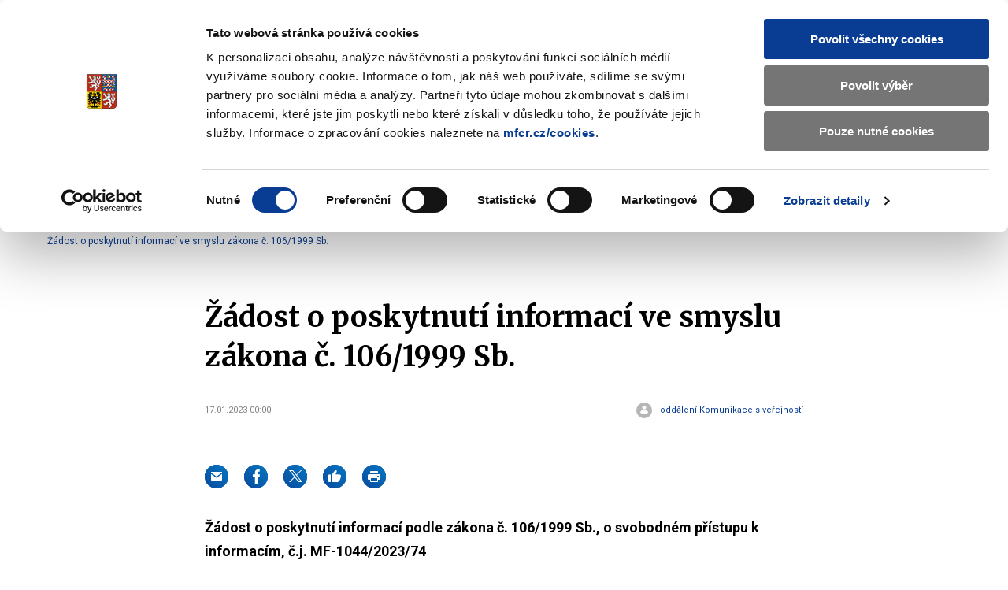

--- FILE ---
content_type: text/html; charset=utf-8
request_url: https://mf.gov.cz/cs/ministerstvo/sluzby-verejnosti/komunikace-s-verejnosti/zadosti-o-informace-dle-zakona-106-1999/seznam-podanych-zadosti/2023/zadost-o-poskytnuti-informaci-ve-smyslu-50261
body_size: 177744
content:

	<!DOCTYPE html>
	<html lang="cs" class="no-js">
	<head>
		<meta charset="utf-8">
		<!--[if IE]><meta http-equiv="X-UA-Compatible" content="IE=edge"><![endif]-->
		
	<!-- CookieBot -->
	<script id="Cookiebot" src="https://consent.cookiebot.com/uc.js" data-cbid="1f743c5f-7c16-4f60-8fee-556585f2e8ae" type="text/javascript" data-blockingmode="auto"></script>
		<!-- End CookieBot -->

		<meta name="description" content="To follow up on last year's FOI request for the award in Diag Human v. Czech Republic, can you please inform me of the status of the set-aside proceedings brought against this award in the UK? Has a decision already been made? Has there been any new development that may allow you to share a copy of the award at this time?  This is a request under the law on access to information (Act No. 106/1999 Coll).">
		<meta name="viewport" content="width=device-width, initial-scale=1.0, shrink-to-fit=no">
		<meta name="twitter:card" content="summary_large_image">
		<meta name="twitter:title" content="Žádost o poskytnutí informací ve smyslu zákona č. 106/1999 Sb. | Ministerstvo financ&#xED; &#x10C;R">
		<meta name="twitter:description" content="To follow up on last year's FOI request for the award in Diag Human v. Czech Republic, can you please inform me of the status of the set-aside proceedings brought against this award in the UK? Has a decision already been made? Has there been any new development that may allow you to share a copy of the award at this time?  This is a request under the law on access to information (Act No. 106/1999 Coll).">
		<meta name="twitter:image" content="https://www.mfcr.cz/assets/img/socials/twitter.png">
		<meta property="fb:app_id" content="113064886561" />	
		<meta property="og:title" content="Žádost o poskytnutí informací ve smyslu zákona č. 106/1999 Sb. | Ministerstvo financ&#xED; &#x10C;R">
		<meta property="og:description" content="To follow up on last year's FOI request for the award in Diag Human v. Czech Republic, can you please inform me of the status of the set-aside proceedings brought against this award in the UK? Has a decision already been made? Has there been any new development that may allow you to share a copy of the award at this time?  This is a request under the law on access to information (Act No. 106/1999 Coll).">
		<meta property="og:image" content="https://www.mfcr.cz/assets/img/socials/facebook.png">
		<meta property="og:site_name" content="Ministerstvo financ&#xED; &#x10C;R">
		<meta property="og:type" content="article" />
		<meta property="og:url" content="https://mf.gov.cz/cs/ministerstvo/sluzby-verejnosti/komunikace-s-verejnosti/zadosti-o-informace-dle-zakona-106-1999/seznam-podanych-zadosti/2023/zadost-o-poskytnuti-informaci-ve-smyslu-50261">
		<meta name="theme-color" content="#3cdbc0">
		<meta name="google-site-verification" content="4d_nZuTeyTwVIynRn-PAM_Jf6ZfcKAhK04ObyxbrH6c" />
		<title>Žádost o poskytnutí informací ve smyslu zákona č. 106/1999 Sb. | Ministerstvo financ&#xED; &#x10C;R</title>
		<link rel="preload" as="script" href="/assets/js/jquery-3.6.3.min.js?v=xK5SaL73cACgs9GJqxiLzVqBntcx0-JXf_deIqWrN7c">
		<link rel="preload" as="script" href="/assets/js/app.js?v=g0MgZTDgqFFl6kN1p9StQUE9_zhio8DuwPZ82gGa1FE">
		<link rel="preload" as="script" href="/assets/js/app-gmaps.js?v=H2EVxYi93aar2MluEojtl17zCLvM0dXUc7ocTNYYcr4">
		<link rel="preconnect" href="https://fonts.googleapis.com">
		<link rel="preconnect" href="https://fonts.gstatic.com" crossorigin>
		<link href="https://fonts.googleapis.com/css2?family=Merriweather:wght@400;700;900&family=Roboto:wght@400;700&display=swap" rel="stylesheet">
		<link rel="stylesheet" href="/assets/css/style.css?v=MfF2OcEooF3iRaLOpbjg8mp-W9gMTCiIfLbIzJ0eQkQ">
		<link rel="stylesheet" href="/assets/css/print.css?v=L0xmLO10uoGN3igilfYosIpLAAYnqNAXM2xc6eNsQ6g" media="print">
		<link rel="stylesheet" href="/assets/css/site.css?v=PA2R7LosvZqTuRHmid9DYCsQMNDXtcarTQlGJUdXV8Q" />
		<script>
			var dataLayer = dataLayer || [];
		</script>
		<script>
			(function () {
				var className = document.documentElement.className;
				className = className.replace('no-js', 'js');

				(function () {
					var mediaHover = window.matchMedia('(hover: none), (pointer: coarse), (pointer: none)');
					mediaHover.addListener(function (media) {
						document.documentElement.classList[media.matches ? 'add' : 'remove']('no-hoverevents');
						document.documentElement.classList[!media.matches ? 'add' : 'remove']('hoverevents');
					});
					className += (mediaHover.matches ? ' no-hoverevents' : ' hoverevents');
				})();

				// var supportsCover = 'CSS' in window && typeof CSS.supports === 'function' && CSS.supports('object-fit: cover');
				// className += (supportsCover ? ' ' : ' no-') + 'objectfit';

				// fix iOS zoom issue: https://docs.google.com/document/d/1KclJmXyuuErcvit-kwCC6K2J7dClRef43oyGVCqWxFE/edit#heading=h.sgbqg5nzhvu9
				var ua = navigator.userAgent.toLowerCase();
				var isIOS = /ipad|iphone|ipod/.test(ua) && !window.MSStream;

				if (isIOS === true) {
					var viewportTag = document.querySelector("meta[name=viewport]");
					viewportTag.setAttribute("content", "width=device-width, initial-scale=1.0, minimum-scale=1.0, maximum-scale=1.0, user-scalable=no");
				}

				document.documentElement.className = className;
			}());
		</script>
	
	<!-- Matomo -->
	<script>
		var _paq = window._paq = window._paq || [];
		/* tracker methods like "setCustomDimension" should be called before "trackPageView" */
		_paq.push(['trackPageView']);
		_paq.push(['enableLinkTracking']);
		(function () {
			var u = "https://mfcr.matomo.cloud/";
			_paq.push(['setTrackerUrl', u + 'matomo.php']);
			_paq.push(['setSiteId', '1']);
			var d = document, g = d.createElement('script'), s = d.getElementsByTagName('script')[0];
			g.async = true; g.src = '//cdn.matomo.cloud/mfcr.matomo.cloud/matomo.js'; s.parentNode.insertBefore(g, s);
		})();
	</script>
	<!-- End Matomo Code -->
	<!-- Google Recaptcha -->
	<script src="https://www.recaptcha.net/recaptcha/api.js?hl=cs" async defer type="application/javascript"></script>
	<!-- /Google Recaptcha -->
		
		<link rel="apple-touch-icon" sizes="180x180" href="/assets/img/favicons/apple-touch-icon.png">
		<link rel="icon" type="image/png" sizes="32x32" href="/assets/img/favicons/favicon-32x32.png">
		<link rel="icon" type="image/png" sizes="16x16" href="/assets/img/favicons/favicon-16x16.png">
		<link rel="manifest" href="/assets/img/favicons/site.webmanifest" crossorigin="use-credentials">
		<link rel="mask-icon" href="/assets/img/favicons/safari-pinned-tab.svg" color="#3cdbc0">
		<meta name="theme-color" content="#ffffff">
		<link rel="shortcut icon" href="/favicon.ico">
	<script type="text/javascript">!function(T,l,y){var S=T.location,k="script",D="instrumentationKey",C="ingestionendpoint",I="disableExceptionTracking",E="ai.device.",b="toLowerCase",w="crossOrigin",N="POST",e="appInsightsSDK",t=y.name||"appInsights";(y.name||T[e])&&(T[e]=t);var n=T[t]||function(d){var g=!1,f=!1,m={initialize:!0,queue:[],sv:"5",version:2,config:d};function v(e,t){var n={},a="Browser";return n[E+"id"]=a[b](),n[E+"type"]=a,n["ai.operation.name"]=S&&S.pathname||"_unknown_",n["ai.internal.sdkVersion"]="javascript:snippet_"+(m.sv||m.version),{time:function(){var e=new Date;function t(e){var t=""+e;return 1===t.length&&(t="0"+t),t}return e.getUTCFullYear()+"-"+t(1+e.getUTCMonth())+"-"+t(e.getUTCDate())+"T"+t(e.getUTCHours())+":"+t(e.getUTCMinutes())+":"+t(e.getUTCSeconds())+"."+((e.getUTCMilliseconds()/1e3).toFixed(3)+"").slice(2,5)+"Z"}(),iKey:e,name:"Microsoft.ApplicationInsights."+e.replace(/-/g,"")+"."+t,sampleRate:100,tags:n,data:{baseData:{ver:2}}}}var h=d.url||y.src;if(h){function a(e){var t,n,a,i,r,o,s,c,u,p,l;g=!0,m.queue=[],f||(f=!0,t=h,s=function(){var e={},t=d.connectionString;if(t)for(var n=t.split(";"),a=0;a<n.length;a++){var i=n[a].split("=");2===i.length&&(e[i[0][b]()]=i[1])}if(!e[C]){var r=e.endpointsuffix,o=r?e.location:null;e[C]="https://"+(o?o+".":"")+"dc."+(r||"services.visualstudio.com")}return e}(),c=s[D]||d[D]||"",u=s[C],p=u?u+"/v2/track":d.endpointUrl,(l=[]).push((n="SDK LOAD Failure: Failed to load Application Insights SDK script (See stack for details)",a=t,i=p,(o=(r=v(c,"Exception")).data).baseType="ExceptionData",o.baseData.exceptions=[{typeName:"SDKLoadFailed",message:n.replace(/\./g,"-"),hasFullStack:!1,stack:n+"\nSnippet failed to load ["+a+"] -- Telemetry is disabled\nHelp Link: https://go.microsoft.com/fwlink/?linkid=2128109\nHost: "+(S&&S.pathname||"_unknown_")+"\nEndpoint: "+i,parsedStack:[]}],r)),l.push(function(e,t,n,a){var i=v(c,"Message"),r=i.data;r.baseType="MessageData";var o=r.baseData;return o.message='AI (Internal): 99 message:"'+("SDK LOAD Failure: Failed to load Application Insights SDK script (See stack for details) ("+n+")").replace(/\"/g,"")+'"',o.properties={endpoint:a},i}(0,0,t,p)),function(e,t){if(JSON){var n=T.fetch;if(n&&!y.useXhr)n(t,{method:N,body:JSON.stringify(e),mode:"cors"});else if(XMLHttpRequest){var a=new XMLHttpRequest;a.open(N,t),a.setRequestHeader("Content-type","application/json"),a.send(JSON.stringify(e))}}}(l,p))}function i(e,t){f||setTimeout(function(){!t&&m.core||a()},500)}var e=function(){var n=l.createElement(k);n.src=h;var e=y[w];return!e&&""!==e||"undefined"==n[w]||(n[w]=e),n.onload=i,n.onerror=a,n.onreadystatechange=function(e,t){"loaded"!==n.readyState&&"complete"!==n.readyState||i(0,t)},n}();y.ld<0?l.getElementsByTagName("head")[0].appendChild(e):setTimeout(function(){l.getElementsByTagName(k)[0].parentNode.appendChild(e)},y.ld||0)}try{m.cookie=l.cookie}catch(p){}function t(e){for(;e.length;)!function(t){m[t]=function(){var e=arguments;g||m.queue.push(function(){m[t].apply(m,e)})}}(e.pop())}var n="track",r="TrackPage",o="TrackEvent";t([n+"Event",n+"PageView",n+"Exception",n+"Trace",n+"DependencyData",n+"Metric",n+"PageViewPerformance","start"+r,"stop"+r,"start"+o,"stop"+o,"addTelemetryInitializer","setAuthenticatedUserContext","clearAuthenticatedUserContext","flush"]),m.SeverityLevel={Verbose:0,Information:1,Warning:2,Error:3,Critical:4};var s=(d.extensionConfig||{}).ApplicationInsightsAnalytics||{};if(!0!==d[I]&&!0!==s[I]){var c="onerror";t(["_"+c]);var u=T[c];T[c]=function(e,t,n,a,i){var r=u&&u(e,t,n,a,i);return!0!==r&&m["_"+c]({message:e,url:t,lineNumber:n,columnNumber:a,error:i}),r},d.autoExceptionInstrumented=!0}return m}(y.cfg);function a(){y.onInit&&y.onInit(n)}(T[t]=n).queue&&0===n.queue.length?(n.queue.push(a),n.trackPageView({})):a()}(window,document,{
src: "https://js.monitor.azure.com/scripts/b/ai.2.min.js", // The SDK URL Source
crossOrigin: "anonymous", 
cfg: { // Application Insights Configuration
    connectionString: 'InstrumentationKey=c86d8b7f-7186-47a2-b2e6-68a847ae5ccc;IngestionEndpoint=https://westeurope-3.in.applicationinsights.azure.com/;LiveEndpoint=https://westeurope.livediagnostics.monitor.azure.com/'
}});</script></head>
	<body>
		<div id="top" class="mother" data-controller="scrollTop modal">
			<nav aria-label="Menu přístupnosti" class="m-accessibility">
				<a title="P&#x159;ej&#xED;t k obsahu (Kl&#xE1;vesov&#xE1; zkratka: Alt &#x2B; 2)" accesskey="2" href="#main">P&#x159;ej&#xED;t k obsahu</a>
				<span class="hide">|</span>
				<a href="#menu-main">P&#x159;ej&#xED;t k hlavn&#xED;mu menu</a>
				<span class="hide">|</span>
				<a href="#search">P&#x159;ej&#xED;t k vyhled&#xE1;v&#xE1;n&#xED;</a>
			</nav>

<header class="header" data-controller="siteNav">
            <div class="row-main">
                <div class="header__top">
                    <h1 class="header__logo">
                        <a href="/cs/index" class="header__logo-wrap">
                                <img src="/assets/img/mfcr-logo-cz.png" alt="Ministerstvo financ&iacute; logo, na hlavn&iacute; str&aacute;nku" width="286" height="104">
                        </a>
                    </h1>
                        

<div class="header__search">
	<button type="button" class="header__search-title" aria-label="Zobrazit search bar" aria-expanded="false" data-action="click->siteNav#toggleSearch">
		<span class="header__search-open">
			<span class="icon-svg icon-svg--search " aria-hidden="true"><svg class="icon-svg__svg" xmlns:xlink="http://www.w3.org/1999/xlink"><use xlink:href="/assets/img/icons.svg#icon-search" width="100%" height="100%" focusable="false"></use></svg></span>
		</span>
		<span class="header__search-close">
			<span></span>
			<span></span>
		</span>
		<span class="u-vhide"> Zobrazit/skr&#xFD;t search bar </span>
	</button>
	<div class="header__search-content">
		<form action='/cs/vyhledavani' id="search" method="get" class="f-search" data-controller="suggest" aria-expanded="false" data-suggest='/Ajax/Component/SearchSuggest?language=cs'>
			<p class="f-search__wrap">
				<span class="f-search__header">
					<label for="searchInp" id="search-label" class="f-search__label h3"> Vyhled&#xE1;v&#xE1;n&#xED; </label>
				</span>
				<span class="inp-fix inp-icon inp-icon--before">
					<input type="search" name="q" id="searchInp" class="f-search__inp inp-text" placeholder="Hledan&#xFD; v&#xFD;raz..." autocomplete="off" data-suggest-target="input" data-action="focus->suggest#focus blur->suggest#blur input->suggest#keypress" aria-labelledby="search-label" aria-describedby="search-info">
					<button type="button" class="f-search__clear" data-action="click->suggest#clear">
						<span class="icon-svg icon-svg--cross-bold " aria-hidden="true"><svg class="icon-svg__svg" xmlns:xlink="http://www.w3.org/1999/xlink"><use xlink:href="/assets/img/icons.svg#icon-cross-bold" width="100%" height="100%" focusable="false"></use></svg></span>
						<span class="u-vhide"> Smazat </span>
					</button>
					<button type="submit" class="f-search__btn">
						<span class="icon-svg icon-svg--search " aria-hidden="true"><svg class="icon-svg__svg" xmlns:xlink="http://www.w3.org/1999/xlink"><use xlink:href="/assets/img/icons.svg#icon-search" width="100%" height="100%" focusable="false"></use></svg></span>
						<span class="u-vhide"> Vyhledat </span>
					</button>
					<span id="search-info" class="u-vhide"> Pohybujte šipkami nahoru a dolů pro výběr našeptaných položek </span>
				</span>
			</p>
			<div class="b-suggest" data-suggest-target="wrap">
				<div class="b-suggest__content">
					
				</div>
			</div>
		</form>
	</div>
</div>
                    <p class="header__langs">
                        <span class="header__lang is-active item-icon item-icon--sm" aria-label="Jazyk stránky: čeština">
                            <span class="icon-svg icon-svg--cz item-icon__icon" aria-hidden="true"><svg class="icon-svg__svg" xmlns:xlink="http://www.w3.org/1999/xlink"><use xlink:href="/assets/img/icons.svg#icon-cz" width="100%" height="100%" focusable="false"></use></svg></span>
                            CZ
                        </span>
                        <a href="/en/" class="header__lang item-icon item-icon--sm" aria-label="Switch to English">
                            <span class="icon-svg icon-svg--en item-icon__icon" aria-hidden="true"><svg class="icon-svg__svg" xmlns:xlink="http://www.w3.org/1999/xlink"><use xlink:href="/assets/img/icons.svg#icon-en" width="100%" height="100%" focusable="false"></use></svg></span>
                            EN
                        </a>
                    </p>
                    <p class="header__deaf">
                        <a href="/cs/znakovy-jazyk">
                            <span class="icon-svg icon-svg--deaf-friendly" aria-hidden="true">
                                <svg class="icon-svg__svg" xmlns:xlink="http://www.w3.org/1999/xlink">
                                    <use xlink:href="/assets/img/icons.svg#icon-deaf-friendly" width="100%" height="100%" focusable="false"></use>
                                </svg>
                            </span>
                        </a>
                        <span class="u-vhide"> Základní informace o Ministerstvu financí v českém znakovém jazyce. </span>
                    </p>
                </div>
            </div>
            <div class="header__bottom">
                <div class="row-main">
<nav role="navigation" id="menu-main" class="m-main">
    <button type="button" class="m-main__title" aria-label="Zobrazit hlavní navigaci" data-action="click->siteNav#toggleNav">
        <span></span>
        <span></span>
        <span></span>
        <span></span>
    </button>
    <div class="m-main__content">
        <div class="m-main__inner" data-scroll-lock-scrollable>
            <ul class="m-main__list" data-siteNav-target="menu">
                        <li class="m-main__item has-submenu" data-controller="touchOpen" data-action="mouseover->siteNav#showSubmenu mouseleave->siteNav#hideSubmenu submenu:touchOpen->touchOpen#open" data-siteNav-target="item">
                <span class="m-main__submenu-row">
        <a href="/cs/ministerstvo" class="m-main__link" data-action="touchOpen#open"> Ministerstvo</a>
                        <button class="m-main__submenu-trigger" data-action="click->siteNav#toggleSubmenu">
                            <span class="icon-svg icon-svg--angle-down " aria-hidden="true"><svg class="icon-svg__svg" xmlns:xlink="http://www.w3.org/1999/xlink"><use xlink:href="/assets/img/icons.svg#icon-angle-down" width="100%" height="100%" focusable="false"></use></svg></span>
                            <span class="u-vhide"> Zobrazit submenu Ministerstvo</span>
                        </button>
                </span>
                            <div class="m-main__submenu" data-scroll-lock-scrollable>
                                <span class="m-main__submenu-row">
                                    <button class="m-main__submenu-toggle item-icon" data-action="click->siteNav#toggleSubmenu">
                                        <span class="icon-svg icon-svg--arrow-left item-icon__icon" aria-hidden="true"><svg class="icon-svg__svg" xmlns:xlink="http://www.w3.org/1999/xlink"><use xlink:href="/assets/img/icons.svg#icon-arrow-left" width="100%" height="100%" focusable="false"></use></svg></span>
                                        Ministerstvo
                                    </button>
                                </span>
                                <div class="row-main">
                                    <div class="m-submenu" data-controller="submenu">
                                        <div class="m-submenu__main" data-action="mouseleave->submenu#hideSubmenu">
                                            <ul class="m-submenu__list">
                <li class="m-submenu__item has-submenu" data-action="mouseenter->submenu#showSubmenu touchend->submenu#touchOpen" data-submenu-target="item" data-current-index="1">
                    <div class="m-submenu__row">
                        <a href="/cs/ministerstvo/zakladni-informace" class="m-submenu__link"> Základní informace </a>
                                    <button class="m-submenu__trigger" data-action="click->submenu#toggleSubmenu">
                                        <span class="icon-svg icon-svg--angle-right " aria-hidden="true"><svg class="icon-svg__svg" xmlns:xlink="http://www.w3.org/1999/xlink"><use xlink:href="/assets/img/icons.svg#icon-angle-right" width="100%" height="100%" focusable="false"></use></svg></span>
                                        <span class="u-vhide"> Submenu Základní informace </span>
                                    </button>
                    </div>
                    <div class="m-submenu__content" data-submenu-target="content">
                        <ul class="m-submenu__submenu">
                <li class="m-submenu__item">
                    <a href="/cs/ministerstvo/zakladni-informace/ministr" class="m-submenu__link"> Ministr </a>
                </li>
                <li class="m-submenu__item">
                    <a href="/cs/ministerstvo/zakladni-informace/hlavni-cinnosti" class="m-submenu__link"> Hlavní činnosti </a>
                </li>
                <li class="m-submenu__item">
                    <a href="/cs/ministerstvo/zakladni-informace/organizacni-struktura" class="m-submenu__link"> Organizační struktura </a>
                </li>
                <li class="m-submenu__item">
                    <a href="/cs/ministerstvo/zakladni-informace/hospodareni-resortu" class="m-submenu__link"> Hospodaření resortu </a>
                </li>
                <li class="m-submenu__item">
                    <a href="/cs/ministerstvo/zakladni-informace/primo-rizene-organizace" class="m-submenu__link"> Přímo řízené organizace </a>
                </li>
                <li class="m-submenu__item">
                    <a href="/cs/ministerstvo/zakladni-informace/historie-ministerstva" class="m-submenu__link"> Historie ministerstva </a>
                </li>
                <li class="m-submenu__item">
                    <a href="/cs/ministerstvo/zakladni-informace/zastita-ministerstva-financi" class="m-submenu__link"> Záštita Ministerstva financí </a>
                </li>
                        </ul>
                    </div>
                </li>
                <li class="m-submenu__item has-submenu" data-action="mouseenter->submenu#showSubmenu touchend->submenu#touchOpen" data-submenu-target="item" data-current-index="1">
                    <div class="m-submenu__row">
                        <a href="/cs/ministerstvo/media" class="m-submenu__link"> Média </a>
                                    <button class="m-submenu__trigger" data-action="click->submenu#toggleSubmenu">
                                        <span class="icon-svg icon-svg--angle-right " aria-hidden="true"><svg class="icon-svg__svg" xmlns:xlink="http://www.w3.org/1999/xlink"><use xlink:href="/assets/img/icons.svg#icon-angle-right" width="100%" height="100%" focusable="false"></use></svg></span>
                                        <span class="u-vhide"> Submenu Média </span>
                                    </button>
                    </div>
                    <div class="m-submenu__content" data-submenu-target="content">
                        <ul class="m-submenu__submenu">
                <li class="m-submenu__item">
                    <a href="/cs/ministerstvo/media/vydali-jsme" class="m-submenu__link"> Vydali jsme </a>
                </li>
                <li class="m-submenu__item">
                    <a href="/cs/ministerstvo/media/tiskove-zpravy" class="m-submenu__link"> Tiskové zprávy </a>
                </li>
                <li class="m-submenu__item">
                    <a href="/cs/ministerstvo/media/v-mediich" class="m-submenu__link"> V médiích </a>
                </li>
                <li class="m-submenu__item">
                    <a href="/cs/ministerstvo/media/materialy-na-jednani-vlady" class="m-submenu__link"> Materiály na jednání vlády </a>
                </li>
                <li class="m-submenu__item">
                    <a href="/cs/ministerstvo/media/zpravodaj-mf" class="m-submenu__link"> Zpravodaj MF </a>
                </li>
                <li class="m-submenu__item">
                    <a href="/cs/ministerstvo/media/povodne-2024" class="m-submenu__link"> Povodně 2024 </a>
                </li>
                <li class="m-submenu__item">
                    <a href="/cs/ministerstvo/media/ozdravny-balicek" class="m-submenu__link"> Ozdravný balíček </a>
                </li>
                <li class="m-submenu__item">
                    <a href="/cs/ministerstvo/media/vybrana-temata" class="m-submenu__link"> Vybraná témata </a>
                </li>
                        </ul>
                    </div>
                </li>
                <li class="m-submenu__item has-submenu" data-action="mouseenter->submenu#showSubmenu touchend->submenu#touchOpen" data-submenu-target="item" data-current-index="1">
                    <div class="m-submenu__row">
                        <a href="/cs/ministerstvo/kariera-na-ministerstvu" class="m-submenu__link"> Kariéra na ministerstvu </a>
                                    <button class="m-submenu__trigger" data-action="click->submenu#toggleSubmenu">
                                        <span class="icon-svg icon-svg--angle-right " aria-hidden="true"><svg class="icon-svg__svg" xmlns:xlink="http://www.w3.org/1999/xlink"><use xlink:href="/assets/img/icons.svg#icon-angle-right" width="100%" height="100%" focusable="false"></use></svg></span>
                                        <span class="u-vhide"> Submenu Kariéra na ministerstvu </span>
                                    </button>
                    </div>
                    <div class="m-submenu__content" data-submenu-target="content">
                        <ul class="m-submenu__submenu">
                <li class="m-submenu__item">
                    <a href="/cs/ministerstvo/kariera-na-ministerstvu/ministerstvo-financi-jako-zamestnavatel" class="m-submenu__link"> Ministerstvo financí jako zaměstnavatel </a>
                </li>
                <li class="m-submenu__item">
                    <a href="/cs/ministerstvo/kariera-na-ministerstvu/volna-mista-mf" class="m-submenu__link"> Volná místa </a>
                </li>
                <li class="m-submenu__item">
                    <a href="/cs/ministerstvo/kariera-na-ministerstvu/staze-a-studentske-pozice" class="m-submenu__link"> Stáže a studentské pozice </a>
                </li>
                <li class="m-submenu__item">
                    <a href="/cs/ministerstvo/kariera-na-ministerstvu/odborne-akce-a-verejne-diskuze" class="m-submenu__link"> Odborné akce a veřejné diskuze </a>
                </li>
                        </ul>
                    </div>
                </li>
                <li class="m-submenu__item has-submenu" data-action="mouseenter->submenu#showSubmenu touchend->submenu#touchOpen" data-submenu-target="item" data-current-index="1">
                    <div class="m-submenu__row">
                        <a href="/cs/ministerstvo/sluzby-verejnosti" class="m-submenu__link"> Služby veřejnosti </a>
                                    <button class="m-submenu__trigger" data-action="click->submenu#toggleSubmenu">
                                        <span class="icon-svg icon-svg--angle-right " aria-hidden="true"><svg class="icon-svg__svg" xmlns:xlink="http://www.w3.org/1999/xlink"><use xlink:href="/assets/img/icons.svg#icon-angle-right" width="100%" height="100%" focusable="false"></use></svg></span>
                                        <span class="u-vhide"> Submenu Služby veřejnosti </span>
                                    </button>
                    </div>
                    <div class="m-submenu__content" data-submenu-target="content">
                        <ul class="m-submenu__submenu">
                <li class="m-submenu__item">
                    <a href="/cs/ministerstvo/sluzby-verejnosti/uredni-deska" class="m-submenu__link"> Úřední deska </a>
                </li>
                <li class="m-submenu__item">
                    <a href="/cs/ministerstvo/sluzby-verejnosti/komunikace-s-verejnosti" class="m-submenu__link"> Komunikace s veřejností </a>
                </li>
                <li class="m-submenu__item">
                    <a href="/cs/ministerstvo/sluzby-verejnosti/kontaktni-formulare" class="m-submenu__link"> Kontaktní formuláře </a>
                </li>
                <li class="m-submenu__item">
                    <a href="/cs/ministerstvo/sluzby-verejnosti/podatelna" class="m-submenu__link"> Podatelna </a>
                </li>
                <li class="m-submenu__item">
                    <a href="/cs/ministerstvo/sluzby-verejnosti/odborna-knihovna" class="m-submenu__link"> Odborná knihovna </a>
                </li>
                <li class="m-submenu__item">
                    <a href="/cs/kontrola-a-regulace/hazardni-hry/zakladni-informace" class="m-submenu__link"> Dozor nad hazardem </a>
                </li>
                <li class="m-submenu__item">
                    <a href="/cs/ministerstvo/sluzby-verejnosti/zadosti-o-odskodneni" class="m-submenu__link"> Žádosti o odškodnění </a>
                </li>
                <li class="m-submenu__item">
                    <a href="/cs/ministerstvo/sluzby-verejnosti/informace-o-zpracovani-osobnich-udaju" class="m-submenu__link"> Informace o zpracování osobních údajů </a>
                </li>
                <li class="m-submenu__item">
                    <a href="/cs/ministerstvo/sluzby-verejnosti/informace-o-zpracovani-cookies-souboru" class="m-submenu__link"> Informace o zpracování cookies souborů </a>
                </li>
                        </ul>
                    </div>
                </li>
                <li class="m-submenu__item has-submenu" data-action="mouseenter->submenu#showSubmenu touchend->submenu#touchOpen" data-submenu-target="item" data-current-index="1">
                    <div class="m-submenu__row">
                        <a href="/cs/ministerstvo/informacni-systemy" class="m-submenu__link"> Informační systémy </a>
                                    <button class="m-submenu__trigger" data-action="click->submenu#toggleSubmenu">
                                        <span class="icon-svg icon-svg--angle-right " aria-hidden="true"><svg class="icon-svg__svg" xmlns:xlink="http://www.w3.org/1999/xlink"><use xlink:href="/assets/img/icons.svg#icon-angle-right" width="100%" height="100%" focusable="false"></use></svg></span>
                                        <span class="u-vhide"> Submenu Informační systémy </span>
                                    </button>
                    </div>
                    <div class="m-submenu__content" data-submenu-target="content">
                        <ul class="m-submenu__submenu">
                <li class="m-submenu__item">
                    <a href="/cs/ministerstvo/informacni-systemy/ares" class="m-submenu__link"> ARES </a>
                </li>
                <li class="m-submenu__item">
                    <a href="/cs/ministerstvo/informacni-systemy/certifikacni-autorita-resortu-mf" class="m-submenu__link"> Certifikační autorita resortu MF </a>
                </li>
                <li class="m-submenu__item">
                    <a href="/cs/ministerstvo/informacni-systemy/ciselnik-mimoradnych-udalosti" class="m-submenu__link"> Číselník mimořádných událostí </a>
                </li>
                <li class="m-submenu__item">
                    <a href="/cs/ministerstvo/informacni-systemy/ciselnik-ucelovych-znaku" class="m-submenu__link"> Číselník účelových znaků </a>
                </li>
                <li class="m-submenu__item">
                    <a href="/cs/ministerstvo/informacni-systemy/fkvs" class="m-submenu__link"> FKVS </a>
                </li>
                <li class="m-submenu__item">
                    <a href="/cs/ministerstvo/informacni-systemy/iissp--monitor" class="m-submenu__link"> IISSP - MONITOR </a>
                </li>
                <li class="m-submenu__item">
                    <a href="/cs/ministerstvo/informacni-systemy/informacni-system-formularoveho-rozhrani" class="m-submenu__link"> Informační systém Formulářového rozhraní </a>
                </li>
                <li class="m-submenu__item">
                    <a href="/cs/ministerstvo/informacni-systemy/is-o-platech" class="m-submenu__link"> IS o platech </a>
                </li>
                <li class="m-submenu__item">
                    <a href="https://opendata.mfcr.cz/" class="m-submenu__link"> Otevřená data MF </a>
                </li>
                <li class="m-submenu__item">
                    <a href="https://adisspr.mfcr.cz/dpr/adis/idpr_pub/izdr/izdr.faces" class="m-submenu__link"> Plátci DPH </a>
                </li>
                <li class="m-submenu__item">
                    <a href="https://www.celnisprava.cz/cz/aplikace/Stranky/SpdInternet.aspx?act=findspd" class="m-submenu__link"> Plátci SD </a>
                </li>
                <li class="m-submenu__item">
                    <a href="/cs/ministerstvo/informacni-systemy/portal-iissp" class="m-submenu__link"> Portál IISSP </a>
                </li>
                <li class="m-submenu__item">
                    <a href="/cs/ministerstvo/informacni-systemy/informacni-koncepce" class="m-submenu__link"> Informační koncepce </a>
                </li>
                <li class="m-submenu__item">
                    <a href="/cs/ministerstvo/informacni-systemy/programove-financovani" class="m-submenu__link"> Programové financování </a>
                </li>
                        </ul>
                    </div>
                </li>
                <li class="m-submenu__item has-submenu" data-action="mouseenter->submenu#showSubmenu touchend->submenu#touchOpen" data-submenu-target="item" data-current-index="1">
                    <div class="m-submenu__row">
                        <a href="/cs/ministerstvo/protikorupcni-opatreni" class="m-submenu__link"> Protikorupční opatření </a>
                                    <button class="m-submenu__trigger" data-action="click->submenu#toggleSubmenu">
                                        <span class="icon-svg icon-svg--angle-right " aria-hidden="true"><svg class="icon-svg__svg" xmlns:xlink="http://www.w3.org/1999/xlink"><use xlink:href="/assets/img/icons.svg#icon-angle-right" width="100%" height="100%" focusable="false"></use></svg></span>
                                        <span class="u-vhide"> Submenu Protikorupční opatření </span>
                                    </button>
                    </div>
                    <div class="m-submenu__content" data-submenu-target="content">
                        <ul class="m-submenu__submenu">
                <li class="m-submenu__item">
                    <a href="/cs/ministerstvo/protikorupcni-opatreni/protikorupcni-program" class="m-submenu__link"> Protikorupční program </a>
                </li>
                <li class="m-submenu__item">
                    <a href="/cs/ministerstvo/protikorupcni-opatreni/protikorupcni-linka-mf" class="m-submenu__link"> Protikorupční linka MF </a>
                </li>
                <li class="m-submenu__item">
                    <a href="/cs/ministerstvo/protikorupcni-opatreni/poradci-a-kolektivni-poradni-organy-mf" class="m-submenu__link"> Poradci a kolektivní poradní orgány MF </a>
                </li>
                <li class="m-submenu__item">
                    <a href="/cs/ministerstvo/sluzby-verejnosti/komunikace-s-verejnosti/stiznosti-petice-a-podnety" class="m-submenu__link"> Stížnosti, petice a podněty  </a>
                </li>
                <li class="m-submenu__item">
                    <a href="/cs/ministerstvo/protikorupcni-opatreni/stret-zajmu" class="m-submenu__link"> Střet zájmů </a>
                </li>
                <li class="m-submenu__item">
                    <a href="/cs/ministerstvo/kariera-na-ministerstvu/ministerstvo-financi-jako-zamestnavatel/eticky-kodex-zamestnancu-mf" class="m-submenu__link"> Etický kodex zaměstnanců MF </a>
                </li>
                <li class="m-submenu__item">
                    <a href="/cs/ministerstvo/protikorupcni-opatreni/prosetrovatel-mf-a-oznameni-poruseni-pra" class="m-submenu__link"> Ochrana oznamovatelů  </a>
                </li>
                        </ul>
                    </div>
                </li>
                <li class="m-submenu__item has-submenu" data-action="mouseenter->submenu#showSubmenu touchend->submenu#touchOpen" data-submenu-target="item" data-current-index="1">
                    <div class="m-submenu__row">
                        <a href="/cs/ministerstvo/financovani-udrzitelnosti" class="m-submenu__link"> Financování udržitelnosti </a>
                                    <button class="m-submenu__trigger" data-action="click->submenu#toggleSubmenu">
                                        <span class="icon-svg icon-svg--angle-right " aria-hidden="true"><svg class="icon-svg__svg" xmlns:xlink="http://www.w3.org/1999/xlink"><use xlink:href="/assets/img/icons.svg#icon-angle-right" width="100%" height="100%" focusable="false"></use></svg></span>
                                        <span class="u-vhide"> Submenu Financování udržitelnosti </span>
                                    </button>
                    </div>
                    <div class="m-submenu__content" data-submenu-target="content">
                        <ul class="m-submenu__submenu">
                <li class="m-submenu__item">
                    <a href="/cs/ministerstvo/financovani-udrzitelnosti/uvodni-informace" class="m-submenu__link"> Úvodní informace </a>
                </li>
                <li class="m-submenu__item">
                    <a href="/cs/ministerstvo/financovani-udrzitelnosti/ramec-eu-pro-financovani-udrzitelnosti" class="m-submenu__link"> Rámec EU pro financování udržitelnosti </a>
                </li>
                <li class="m-submenu__item">
                    <a href="/cs/ministerstvo/financovani-udrzitelnosti/udrzitelnost-a-odolnost-investic-pod-vvsi" class="m-submenu__link"> Udržitelnost a odolnost investic pod VVSI </a>
                </li>
                <li class="m-submenu__item">
                    <a href="/cs/ministerstvo/financovani-udrzitelnosti/projekty" class="m-submenu__link"> Projekty </a>
                </li>
                <li class="m-submenu__item">
                    <a href="/cs/ministerstvo/financovani-udrzitelnosti/aktuality" class="m-submenu__link"> Aktuality </a>
                </li>
                <li class="m-submenu__item">
                    <a href="/cs/ministerstvo/financovani-udrzitelnosti/vyklad-a-podpurne-materialy" class="m-submenu__link"> Výklad a podpůrné materiály </a>
                </li>
                <li class="m-submenu__item">
                    <a href="/cs/ministerstvo/financovani-udrzitelnosti/kontakty" class="m-submenu__link"> Kontakty </a>
                </li>
                        </ul>
                    </div>
                </li>
                <li class="m-submenu__item has-submenu" data-action="mouseenter->submenu#showSubmenu touchend->submenu#touchOpen" data-submenu-target="item" data-current-index="1">
                    <div class="m-submenu__row">
                        <a href="/cs/ministerstvo/statni-statisticka-sluzba" class="m-submenu__link"> Státní statistická služba </a>
                                    <button class="m-submenu__trigger" data-action="click->submenu#toggleSubmenu">
                                        <span class="icon-svg icon-svg--angle-right " aria-hidden="true"><svg class="icon-svg__svg" xmlns:xlink="http://www.w3.org/1999/xlink"><use xlink:href="/assets/img/icons.svg#icon-angle-right" width="100%" height="100%" focusable="false"></use></svg></span>
                                        <span class="u-vhide"> Submenu Státní statistická služba </span>
                                    </button>
                    </div>
                    <div class="m-submenu__content" data-submenu-target="content">
                        <ul class="m-submenu__submenu">
                <li class="m-submenu__item">
                    <a href="/cs/ministerstvo/statni-statisticka-sluzba/pracoviste-statni-statisticke-sluzby-v-mf" class="m-submenu__link"> Pracoviště státní statistické služby v MF </a>
                </li>
                <li class="m-submenu__item">
                    <a href="/cs/ministerstvo/statni-statisticka-sluzba/pravni-predpisy-pro-vykon-sss" class="m-submenu__link"> Právní předpisy pro výkon SSS </a>
                </li>
                <li class="m-submenu__item">
                    <a href="/cs/ministerstvo/statni-statisticka-sluzba/sber-dat-a-ochrana-dat" class="m-submenu__link"> Sběr dat a ochrana dat </a>
                </li>
                        </ul>
                    </div>
                </li>
                <li class="m-submenu__item has-submenu" data-action="mouseenter->submenu#showSubmenu touchend->submenu#touchOpen" data-submenu-target="item" data-current-index="1">
                    <div class="m-submenu__row">
                        <a href="/cs/ministerstvo/kontakt" class="m-submenu__link"> Kontakty </a>
                    </div>
                    <div class="m-submenu__content" data-submenu-target="content">
                        <ul class="m-submenu__submenu">
                        </ul>
                    </div>
                </li>
                                            </ul>
                                            <div class="m-submenu__wrapper" data-submenu-target="wrapper" data-current-index></div>
                                        </div>
                                                            <div class="m-submenu__actuality">
                                                                <article class="b-article link-mask b-article--bg">
                                                                    <p class="b-article__img img">
                                                                        <img src="/assets/cs/cmsimg/AAA%20M%c3%a9dia/noviny2_seznam.jpg" alt="Tiskové zprávy" loading="lazy">
                                                                    </p>
                                                                    <div class="b-article__content">
                                                                        <p class="b-article__title h5">
                                                                            <a href="/cs/ministerstvo/media/tiskove-zpravy" class="b-article__link link-mask__link">Tiskové zprávy</a>
                                                                        </p>
                                                                        <p class="b-article__info">
                                                                            <span class="b-article__time item-icon">
                                                                                Oficiální tisková prohlášení a tiskové zprávy Ministerstva financí.
                                                                            </span>
                                                                        </p>
                                                                    </div>
                                                                </article>
                                                            </div>
                                    </div>
                                </div>
                            </div>
                </li>
                        <li class="m-main__item has-submenu" data-controller="touchOpen" data-action="mouseover->siteNav#showSubmenu mouseleave->siteNav#hideSubmenu submenu:touchOpen->touchOpen#open" data-siteNav-target="item">
                <span class="m-main__submenu-row">
        <a href="/cs/rozpoctova-politika" class="m-main__link" data-action="touchOpen#open"> Rozpočtová politika</a>
                        <button class="m-main__submenu-trigger" data-action="click->siteNav#toggleSubmenu">
                            <span class="icon-svg icon-svg--angle-down " aria-hidden="true"><svg class="icon-svg__svg" xmlns:xlink="http://www.w3.org/1999/xlink"><use xlink:href="/assets/img/icons.svg#icon-angle-down" width="100%" height="100%" focusable="false"></use></svg></span>
                            <span class="u-vhide"> Zobrazit submenu Rozpočtová politika</span>
                        </button>
                </span>
                            <div class="m-main__submenu" data-scroll-lock-scrollable>
                                <span class="m-main__submenu-row">
                                    <button class="m-main__submenu-toggle item-icon" data-action="click->siteNav#toggleSubmenu">
                                        <span class="icon-svg icon-svg--arrow-left item-icon__icon" aria-hidden="true"><svg class="icon-svg__svg" xmlns:xlink="http://www.w3.org/1999/xlink"><use xlink:href="/assets/img/icons.svg#icon-arrow-left" width="100%" height="100%" focusable="false"></use></svg></span>
                                        Rozpočtová politika
                                    </button>
                                </span>
                                <div class="row-main">
                                    <div class="m-submenu" data-controller="submenu">
                                        <div class="m-submenu__main" data-action="mouseleave->submenu#hideSubmenu">
                                            <ul class="m-submenu__list">
                <li class="m-submenu__item has-submenu" data-action="mouseenter->submenu#showSubmenu touchend->submenu#touchOpen" data-submenu-target="item" data-current-index="1">
                    <div class="m-submenu__row">
                        <a href="/cs/rozpoctova-politika/statni-rozpocet" class="m-submenu__link"> Státní rozpočet </a>
                                    <button class="m-submenu__trigger" data-action="click->submenu#toggleSubmenu">
                                        <span class="icon-svg icon-svg--angle-right " aria-hidden="true"><svg class="icon-svg__svg" xmlns:xlink="http://www.w3.org/1999/xlink"><use xlink:href="/assets/img/icons.svg#icon-angle-right" width="100%" height="100%" focusable="false"></use></svg></span>
                                        <span class="u-vhide"> Submenu Státní rozpočet </span>
                                    </button>
                    </div>
                    <div class="m-submenu__content" data-submenu-target="content">
                        <ul class="m-submenu__submenu">
                <li class="m-submenu__item">
                    <a href="/cs/rozpoctova-politika/statni-rozpocet/legislativa-statniho-rozpoctu" class="m-submenu__link"> Legislativa státního rozpočtu </a>
                </li>
                <li class="m-submenu__item">
                    <a href="/cs/rozpoctova-politika/statni-rozpocet/plneni-statniho-rozpoctu" class="m-submenu__link"> Plnění státního rozpočtu </a>
                </li>
                <li class="m-submenu__item">
                    <a href="/cs/rozpoctova-politika/statni-rozpocet/rozpoctova-strategie" class="m-submenu__link"> Rozpočtová strategie </a>
                </li>
                <li class="m-submenu__item">
                    <a href="https://www.statnipokladna.cz" class="m-submenu__link"> Státní pokladna </a>
                </li>
                <li class="m-submenu__item">
                    <a href="/cs/rozpoctova-politika/statni-rozpocet/hospodareni-systemu-duchodoveho-pojisten" class="m-submenu__link"> Hospodaření systému důchodového pojištění  </a>
                </li>
                <li class="m-submenu__item">
                    <a href="/cs/rozpoctova-politika/statni-rozpocet/rozpocet-v-kostce" class="m-submenu__link"> Státní rozpočet v kostce </a>
                </li>
                <li class="m-submenu__item">
                    <a href="/cs/rozpoctova-politika/statni-rozpocet/rychla-shrnuti-statniho-rozpoctu" class="m-submenu__link"> Rychlá shrnutí státního rozpočtu </a>
                </li>
                        </ul>
                    </div>
                </li>
                <li class="m-submenu__item has-submenu" data-action="mouseenter->submenu#showSubmenu touchend->submenu#touchOpen" data-submenu-target="item" data-current-index="1">
                    <div class="m-submenu__row">
                        <a href="/cs/rozpoctova-politika/makroekonomika" class="m-submenu__link"> Makroekonomika </a>
                                    <button class="m-submenu__trigger" data-action="click->submenu#toggleSubmenu">
                                        <span class="icon-svg icon-svg--angle-right " aria-hidden="true"><svg class="icon-svg__svg" xmlns:xlink="http://www.w3.org/1999/xlink"><use xlink:href="/assets/img/icons.svg#icon-angle-right" width="100%" height="100%" focusable="false"></use></svg></span>
                                        <span class="u-vhide"> Submenu Makroekonomika </span>
                                    </button>
                    </div>
                    <div class="m-submenu__content" data-submenu-target="content">
                        <ul class="m-submenu__submenu">
                <li class="m-submenu__item">
                    <a href="/cs/rozpoctova-politika/makroekonomika/makroekonomicka-predikce" class="m-submenu__link"> Makroekonomická predikce </a>
                </li>
                <li class="m-submenu__item">
                    <a href="/cs/rozpoctova-politika/makroekonomika/fiskalni-prognoza-a-fiskalni-vyhled" class="m-submenu__link"> Fiskální prognóza a Fiskální výhled </a>
                </li>
                <li class="m-submenu__item">
                    <a href="/cs/rozpoctova-politika/makroekonomika/fiskalne-strukturalni-plan-a-konvergencni-program" class="m-submenu__link"> Fiskálně-strukturální plán a Konvergenční program </a>
                </li>
                <li class="m-submenu__item">
                    <a href="/cs/rozpoctova-politika/makroekonomika/setreni-prognoz-makroekonomickeho-vyvoje" class="m-submenu__link"> Šetření prognóz makroekonomického vývoje </a>
                </li>
                <li class="m-submenu__item">
                    <a href="/cs/ministerstvo/kariera-na-ministerstvu/odborne-akce-a-verejne-diskuze/konference-a-seminare?t158653=1780036_1780101_517_21630797&df=&dt=&s=CreateDate%7Cdesc" class="m-submenu__link"> Makroekonomické semináře </a>
                </li>
                <li class="m-submenu__item">
                    <a href="/cs/rozpoctova-politika/makroekonomika/vyzkumne-prace-hospodarske-politiky" class="m-submenu__link"> Výzkumné práce hospodářské politiky </a>
                </li>
                <li class="m-submenu__item">
                    <a href="/cs/rozpoctova-politika/makroekonomika/statistika-vladniho-sektoru" class="m-submenu__link"> Statistika vládního sektoru </a>
                </li>
                <li class="m-submenu__item">
                    <a href="/cs/rozpoctova-politika/makroekonomika/special-data-dissemination-standard-plus" class="m-submenu__link"> Special Data Dissemination Standard Plus (SDDS Plus) </a>
                </li>
                <li class="m-submenu__item">
                    <a href="/cs/rozpoctova-politika/statni-rozpocet/rozpoctova-strategie" class="m-submenu__link"> Rozpočtová strategie </a>
                </li>
                <li class="m-submenu__item">
                    <a href="/cs/rozpoctova-politika/makroekonomika/vybor-pro-rozpoctove-prognozy" class="m-submenu__link"> Výbor pro rozpočtové prognózy </a>
                </li>
                <li class="m-submenu__item">
                    <a href="/cs/rozpoctova-politika/makroekonomika/metodiky" class="m-submenu__link"> Metodiky </a>
                </li>
                        </ul>
                    </div>
                </li>
                <li class="m-submenu__item has-submenu" data-action="mouseenter->submenu#showSubmenu touchend->submenu#touchOpen" data-submenu-target="item" data-current-index="1">
                    <div class="m-submenu__row">
                        <a href="/cs/rozpoctova-politika/rizeni-statniho-dluhu" class="m-submenu__link"> Řízení státního dluhu </a>
                                    <button class="m-submenu__trigger" data-action="click->submenu#toggleSubmenu">
                                        <span class="icon-svg icon-svg--angle-right " aria-hidden="true"><svg class="icon-svg__svg" xmlns:xlink="http://www.w3.org/1999/xlink"><use xlink:href="/assets/img/icons.svg#icon-angle-right" width="100%" height="100%" focusable="false"></use></svg></span>
                                        <span class="u-vhide"> Submenu Řízení státního dluhu </span>
                                    </button>
                    </div>
                    <div class="m-submenu__content" data-submenu-target="content">
                        <ul class="m-submenu__submenu">
                <li class="m-submenu__item">
                    <a href="/cs/rozpoctova-politika/rizeni-statniho-dluhu/zakladni-informace" class="m-submenu__link"> Základní informace </a>
                </li>
                <li class="m-submenu__item">
                    <a href="/cs/rozpoctova-politika/rizeni-statniho-dluhu/platebni-ucty-klientu-statni-pokladny" class="m-submenu__link"> Platební účty klientů státní pokladny </a>
                </li>
                <li class="m-submenu__item">
                    <a href="/cs/rozpoctova-politika/rizeni-statniho-dluhu/dealeri" class="m-submenu__link"> Dealeři </a>
                </li>
                <li class="m-submenu__item">
                    <a href="/cs/rozpoctova-politika/rizeni-statniho-dluhu/primarni-trh" class="m-submenu__link"> Primární trh </a>
                </li>
                <li class="m-submenu__item">
                    <a href="/cs/rozpoctova-politika/rizeni-statniho-dluhu/sekundarni-trh" class="m-submenu__link"> Sekundární trh </a>
                </li>
                <li class="m-submenu__item">
                    <a href="/cs/rozpoctova-politika/rizeni-statniho-dluhu/emise-statnich-dluhopisu" class="m-submenu__link"> Emise státních dluhopisů </a>
                </li>
                <li class="m-submenu__item">
                    <a href="/cs/rozpoctova-politika/rizeni-statniho-dluhu/socialni-statni-dluhopisy" class="m-submenu__link"> Sociální státní dluhopisy </a>
                </li>
                <li class="m-submenu__item">
                    <a href="/cs/rozpoctova-politika/rizeni-statniho-dluhu/statistiky" class="m-submenu__link"> Statistiky </a>
                </li>
                <li class="m-submenu__item">
                    <a href="/cs/rozpoctova-politika/rizeni-statniho-dluhu/uvery-od-mezinarodnich-financnich-instit" class="m-submenu__link"> Úvěry od mezinárodních finančních institucí </a>
                </li>
                <li class="m-submenu__item">
                    <a href="/cs/rozpoctova-politika/rizeni-statniho-dluhu/publikace" class="m-submenu__link"> Publikace </a>
                </li>
                <li class="m-submenu__item">
                    <a href="/cs/rozpoctova-politika/rizeni-statniho-dluhu/dluhopisy-pro-obcany" class="m-submenu__link"> Dluhopisy pro občany </a>
                </li>
                <li class="m-submenu__item">
                    <a href="/cs/rozpoctova-politika/rizeni-statniho-dluhu/sprava-kapitol-statni-dluh-a-osfa" class="m-submenu__link"> Správa kapitol Státní dluh a Operace státních finančních aktiv </a>
                </li>
                <li class="m-submenu__item">
                    <a href="/cs/rozpoctova-politika/rizeni-statniho-dluhu/rizeni-likvidity-statni-pokladny" class="m-submenu__link"> Řízení likvidity státní pokladny </a>
                </li>
                        </ul>
                    </div>
                </li>
                <li class="m-submenu__item has-submenu" data-action="mouseenter->submenu#showSubmenu touchend->submenu#touchOpen" data-submenu-target="item" data-current-index="1">
                    <div class="m-submenu__row">
                        <a href="/cs/rozpoctova-politika/uzemni-rozpocty" class="m-submenu__link"> Územní rozpočty </a>
                                    <button class="m-submenu__trigger" data-action="click->submenu#toggleSubmenu">
                                        <span class="icon-svg icon-svg--angle-right " aria-hidden="true"><svg class="icon-svg__svg" xmlns:xlink="http://www.w3.org/1999/xlink"><use xlink:href="/assets/img/icons.svg#icon-angle-right" width="100%" height="100%" focusable="false"></use></svg></span>
                                        <span class="u-vhide"> Submenu Územní rozpočty </span>
                                    </button>
                    </div>
                    <div class="m-submenu__content" data-submenu-target="content">
                        <ul class="m-submenu__submenu">
                <li class="m-submenu__item">
                    <a href="/cs/rozpoctova-politika/uzemni-rozpocty/zpravy-mf-pro-obce-a-kraje" class="m-submenu__link"> Zprávy MF pro obce a kraje </a>
                </li>
                <li class="m-submenu__item">
                    <a href="/cs/rozpoctova-politika/uzemni-rozpocty/hospodareni-uzemnich-rozpoctu" class="m-submenu__link"> Hospodaření územních rozpočtů </a>
                </li>
                <li class="m-submenu__item">
                    <a href="/cs/kontrola-a-regulace/rizeni-a-kontrola-verejnych-financi/prezkoumavani-hospodareni" class="m-submenu__link"> Přezkoumání hospodaření územních celků </a>
                </li>
                <li class="m-submenu__item">
                    <a href="/cs/rozpoctova-politika/uzemni-rozpocty/statni-zaverecny-ucet-uzemnich-rozpoctu" class="m-submenu__link"> Státní závěrečný účet územních rozpočtů </a>
                </li>
                <li class="m-submenu__item">
                    <a href="/cs/rozpoctova-politika/uzemni-rozpocty/legislativa-a-metodicka-podpora-uzemnich-rozpoctu" class="m-submenu__link"> Legislativa a metodická podpora územních rozpočtů </a>
                </li>
                <li class="m-submenu__item">
                    <a href="/cs/rozpoctova-politika/uzemni-rozpocty/financni-vyporadani" class="m-submenu__link"> Finanční vypořádání </a>
                </li>
                <li class="m-submenu__item">
                    <a href="/cs/rozpoctova-politika/uzemni-rozpocty/ciselniky" class="m-submenu__link"> Číselníky </a>
                </li>
                <li class="m-submenu__item">
                    <a href="/cs/rozpoctova-politika/uzemni-rozpocty/koncese-rozpoctovy-dozor-mf" class="m-submenu__link"> Koncese &#8211; Rozpočtový dozor Ministerstva financí </a>
                </li>
                <li class="m-submenu__item">
                    <a href="/cs/rozpoctova-politika/podpora-z-narodnich-zdroju/programy-a-dotace-kapitoly-vps" class="m-submenu__link"> Programy a dotace kapitoly VPS </a>
                </li>
                <li class="m-submenu__item">
                    <a href="/cs/rozpoctova-politika/podpora-z-narodnich-zdroju/zivelni-pohromy" class="m-submenu__link"> Státní podpora - živelní pohromy </a>
                </li>
                <li class="m-submenu__item">
                    <a href="/cs/kontrola-a-regulace/cenova-regulace-a-kontrola/organy-opravnene-k-regulaci-a-kontrole" class="m-submenu__link"> Cenová politika v působnosti krajů </a>
                </li>
                <li class="m-submenu__item">
                    <a href="/cs/rozpoctova-politika/uzemni-rozpocty/pokutove-bloky" class="m-submenu__link"> Pokutové bloky </a>
                </li>
                <li class="m-submenu__item">
                    <a href="/cs/rozpoctova-politika/uzemni-rozpocty/prikazove-bloky" class="m-submenu__link"> Příkazové bloky </a>
                </li>
                        </ul>
                    </div>
                </li>
                <li class="m-submenu__item has-submenu" data-action="mouseenter->submenu#showSubmenu touchend->submenu#touchOpen" data-submenu-target="item" data-current-index="1">
                    <div class="m-submenu__row">
                        <a href="/cs/rozpoctova-politika/podpora-z-narodnich-zdroju" class="m-submenu__link"> Podpora z národních zdrojů </a>
                                    <button class="m-submenu__trigger" data-action="click->submenu#toggleSubmenu">
                                        <span class="icon-svg icon-svg--angle-right " aria-hidden="true"><svg class="icon-svg__svg" xmlns:xlink="http://www.w3.org/1999/xlink"><use xlink:href="/assets/img/icons.svg#icon-angle-right" width="100%" height="100%" focusable="false"></use></svg></span>
                                        <span class="u-vhide"> Submenu Podpora z národních zdrojů </span>
                                    </button>
                    </div>
                    <div class="m-submenu__content" data-submenu-target="content">
                        <ul class="m-submenu__submenu">
                <li class="m-submenu__item">
                    <a href="/cs/rozpoctova-politika/podpora-z-narodnich-zdroju/programy-a-dotace-kapitoly-vps" class="m-submenu__link"> Programy a dotace kapitoly VPS </a>
                </li>
                <li class="m-submenu__item">
                    <a href="/cs/rozpoctova-politika/podpora-z-narodnich-zdroju/ekologicke-zavazky-statu" class="m-submenu__link"> Ekologické závazky státu </a>
                </li>
                <li class="m-submenu__item">
                    <a href="/cs/rozpoctova-politika/podpora-z-narodnich-zdroju/zivelni-pohromy" class="m-submenu__link"> Živelní pohromy </a>
                </li>
                <li class="m-submenu__item">
                    <a href="/cs/rozpoctova-politika/podpora-z-narodnich-zdroju/politicke-strany-a-hnuti" class="m-submenu__link"> Politické strany a hnutí </a>
                </li>
                <li class="m-submenu__item">
                    <a href="/cs/rozpoctova-politika/podpora-z-narodnich-zdroju/neziskove-organizace" class="m-submenu__link"> Neziskové organizace </a>
                </li>
                        </ul>
                    </div>
                </li>
                <li class="m-submenu__item has-submenu" data-action="mouseenter->submenu#showSubmenu touchend->submenu#touchOpen" data-submenu-target="item" data-current-index="1">
                    <div class="m-submenu__row">
                        <a href="/cs/rozpoctova-politika/rozpoctove-ramce-statisticke-informace" class="m-submenu__link"> Rozpočtové rámce - Statistické informace </a>
                                    <button class="m-submenu__trigger" data-action="click->submenu#toggleSubmenu">
                                        <span class="icon-svg icon-svg--angle-right " aria-hidden="true"><svg class="icon-svg__svg" xmlns:xlink="http://www.w3.org/1999/xlink"><use xlink:href="/assets/img/icons.svg#icon-angle-right" width="100%" height="100%" focusable="false"></use></svg></span>
                                        <span class="u-vhide"> Submenu Rozpočtové rámce - Statistické informace </span>
                                    </button>
                    </div>
                    <div class="m-submenu__content" data-submenu-target="content">
                        <ul class="m-submenu__submenu">
                <li class="m-submenu__item">
                    <a href="/cs/rozpoctova-politika/rozpoctove-ramce-statisticke-informace/kalendar-zverejnovani" class="m-submenu__link"> Kalendář zveřejňování </a>
                </li>
                <li class="m-submenu__item">
                    <a href="/cs/rozpoctova-politika/rozpoctove-ramce-statisticke-informace/statisticke-informace" class="m-submenu__link"> Statistické informace </a>
                </li>
                <li class="m-submenu__item">
                    <a href="/cs/rozpoctova-politika/rozpoctove-ramce-statisticke-informace/verejny-sektor" class="m-submenu__link"> Veřejný sektor </a>
                </li>
                <li class="m-submenu__item">
                    <a href="/cs/rozpoctova-politika/rozpoctove-ramce-statisticke-informace/fiskalni-udaje" class="m-submenu__link"> Fiskální údaje </a>
                </li>
                <li class="m-submenu__item">
                    <a href="/cs/rozpoctova-politika/rozpoctove-ramce-statisticke-informace/danove-ulevy" class="m-submenu__link"> Daňové úlevy </a>
                </li>
                <li class="m-submenu__item">
                    <a href="/cs/rozpoctova-politika/rozpoctove-ramce-statisticke-informace/majetkove-ucasti" class="m-submenu__link"> Majetkové účasti </a>
                </li>
                <li class="m-submenu__item">
                    <a href="/cs/rozpoctova-politika/rozpoctove-ramce-statisticke-informace/podminene-zavazky-a-dalsi-udaje" class="m-submenu__link"> Podmíněné závazky a další údaje </a>
                </li>
                        </ul>
                    </div>
                </li>
                <li class="m-submenu__item has-submenu" data-action="mouseenter->submenu#showSubmenu touchend->submenu#touchOpen" data-submenu-target="item" data-current-index="1">
                    <div class="m-submenu__row">
                        <a href="/cs/rozpoctova-politika/podpora-projektoveho-rizeni" class="m-submenu__link"> Podpora projektů </a>
                                    <button class="m-submenu__trigger" data-action="click->submenu#toggleSubmenu">
                                        <span class="icon-svg icon-svg--angle-right " aria-hidden="true"><svg class="icon-svg__svg" xmlns:xlink="http://www.w3.org/1999/xlink"><use xlink:href="/assets/img/icons.svg#icon-angle-right" width="100%" height="100%" focusable="false"></use></svg></span>
                                        <span class="u-vhide"> Submenu Podpora projektů </span>
                                    </button>
                    </div>
                    <div class="m-submenu__content" data-submenu-target="content">
                        <ul class="m-submenu__submenu">
                <li class="m-submenu__item">
                    <a href="/cs/rozpoctova-politika/podpora-projektoveho-rizeni/metodicka-podpora-ppp" class="m-submenu__link"> Metodická podpora PPP </a>
                </li>
                <li class="m-submenu__item">
                    <a href="/cs/rozpoctova-politika/podpora-projektoveho-rizeni/cenova-mapa" class="m-submenu__link"> Cenová mapa nájemního bydlení </a>
                </li>
                <li class="m-submenu__item">
                    <a href="https://www.uzsvm.cz/majetek-ceske-republiky" class="m-submenu__link"> Převody pozemků </a>
                </li>
                <li class="m-submenu__item">
                    <a href="/cs/rozpoctova-politika/podpora-projektoveho-rizeni/kontakt" class="m-submenu__link"> Kontakt </a>
                </li>
                        </ul>
                    </div>
                </li>
                                            </ul>
                                            <div class="m-submenu__wrapper" data-submenu-target="wrapper" data-current-index></div>
                                        </div>
                                                            <div class="m-submenu__actuality">
                                                                <article class="b-article link-mask b-article--bg">
                                                                    <p class="b-article__img img">
                                                                        <img src="/assets/cs/cmsimg/AAA%20Grafy/graf11_seznam.jpg" alt="Pokladní plnění státního rozpočtu" loading="lazy">
                                                                    </p>
                                                                    <div class="b-article__content">
                                                                        <p class="b-article__title h5">
                                                                            <a href="/cs/rozpoctova-politika/statni-rozpocet/plneni-statniho-rozpoctu/2026/mesicni-pokladni-plneni-sr-62773" class="b-article__link link-mask__link">Pokladní plnění státního rozpočtu</a>
                                                                        </p>
                                                                        <p class="b-article__info">
                                                                            <span class="b-article__time item-icon">
                                                                                Měsíční pokladní plnění státního rozpočtu v roce 2026.
                                                                            </span>
                                                                        </p>
                                                                    </div>
                                                                </article>
                                                            </div>
                                    </div>
                                </div>
                            </div>
                </li>
                        <li class="m-main__item has-submenu" data-controller="touchOpen" data-action="mouseover->siteNav#showSubmenu mouseleave->siteNav#hideSubmenu submenu:touchOpen->touchOpen#open" data-siteNav-target="item">
                <span class="m-main__submenu-row">
        <a href="/cs/financni-trh" class="m-main__link" data-action="touchOpen#open"> Finanční trh</a>
                        <button class="m-main__submenu-trigger" data-action="click->siteNav#toggleSubmenu">
                            <span class="icon-svg icon-svg--angle-down " aria-hidden="true"><svg class="icon-svg__svg" xmlns:xlink="http://www.w3.org/1999/xlink"><use xlink:href="/assets/img/icons.svg#icon-angle-down" width="100%" height="100%" focusable="false"></use></svg></span>
                            <span class="u-vhide"> Zobrazit submenu Finanční trh</span>
                        </button>
                </span>
                            <div class="m-main__submenu" data-scroll-lock-scrollable>
                                <span class="m-main__submenu-row">
                                    <button class="m-main__submenu-toggle item-icon" data-action="click->siteNav#toggleSubmenu">
                                        <span class="icon-svg icon-svg--arrow-left item-icon__icon" aria-hidden="true"><svg class="icon-svg__svg" xmlns:xlink="http://www.w3.org/1999/xlink"><use xlink:href="/assets/img/icons.svg#icon-arrow-left" width="100%" height="100%" focusable="false"></use></svg></span>
                                        Finanční trh
                                    </button>
                                </span>
                                <div class="row-main">
                                    <div class="m-submenu" data-controller="submenu">
                                        <div class="m-submenu__main" data-action="mouseleave->submenu#hideSubmenu">
                                            <ul class="m-submenu__list">
                <li class="m-submenu__item has-submenu" data-action="mouseenter->submenu#showSubmenu touchend->submenu#touchOpen" data-submenu-target="item" data-current-index="1">
                    <div class="m-submenu__row">
                        <a href="/cs/financni-trh/bankovnictvi-a-dohled" class="m-submenu__link"> Bankovnictví a dohled </a>
                                    <button class="m-submenu__trigger" data-action="click->submenu#toggleSubmenu">
                                        <span class="icon-svg icon-svg--angle-right " aria-hidden="true"><svg class="icon-svg__svg" xmlns:xlink="http://www.w3.org/1999/xlink"><use xlink:href="/assets/img/icons.svg#icon-angle-right" width="100%" height="100%" focusable="false"></use></svg></span>
                                        <span class="u-vhide"> Submenu Bankovnictví a dohled </span>
                                    </button>
                    </div>
                    <div class="m-submenu__content" data-submenu-target="content">
                        <ul class="m-submenu__submenu">
                <li class="m-submenu__item">
                    <a href="/cs/financni-trh/bankovnictvi-a-dohled/bankovnictvi" class="m-submenu__link"> Bankovnictví </a>
                </li>
                <li class="m-submenu__item">
                    <a href="/cs/financni-trh/bankovnictvi-a-dohled/platebni-sluzby-a-vyporadani-obchodu" class="m-submenu__link"> Platební služby a vypořádání obchodů </a>
                </li>
                <li class="m-submenu__item">
                    <a href="/cs/financni-trh/bankovnictvi-a-dohled/financni-stabilita-a-dohled" class="m-submenu__link"> Finanční stabilita a dohled </a>
                </li>
                <li class="m-submenu__item">
                    <a href="/cs/financni-trh/bankovnictvi-a-dohled/vyvoj-financniho-trhu" class="m-submenu__link"> Vývoj finančního trhu </a>
                </li>
                        </ul>
                    </div>
                </li>
                <li class="m-submenu__item has-submenu" data-action="mouseenter->submenu#showSubmenu touchend->submenu#touchOpen" data-submenu-target="item" data-current-index="1">
                    <div class="m-submenu__row">
                        <a href="/cs/financni-trh/inovace-na-financnim-trhu" class="m-submenu__link"> Inovace na finančním trhu </a>
                                    <button class="m-submenu__trigger" data-action="click->submenu#toggleSubmenu">
                                        <span class="icon-svg icon-svg--angle-right " aria-hidden="true"><svg class="icon-svg__svg" xmlns:xlink="http://www.w3.org/1999/xlink"><use xlink:href="/assets/img/icons.svg#icon-angle-right" width="100%" height="100%" focusable="false"></use></svg></span>
                                        <span class="u-vhide"> Submenu Inovace na finančním trhu </span>
                                    </button>
                    </div>
                    <div class="m-submenu__content" data-submenu-target="content">
                        <ul class="m-submenu__submenu">
                <li class="m-submenu__item">
                    <a href="/cs/financni-trh/inovace-na-financnim-trhu/aktuality" class="m-submenu__link"> Aktuality </a>
                </li>
                <li class="m-submenu__item">
                    <a href="/cs/financni-trh/inovace-na-financnim-trhu/zakladni-informace" class="m-submenu__link"> Základní informace </a>
                </li>
                        </ul>
                    </div>
                </li>
                <li class="m-submenu__item has-submenu" data-action="mouseenter->submenu#showSubmenu touchend->submenu#touchOpen" data-submenu-target="item" data-current-index="1">
                    <div class="m-submenu__row">
                        <a href="/cs/financni-trh/kapitalovy-trh" class="m-submenu__link"> Kapitálový trh </a>
                                    <button class="m-submenu__trigger" data-action="click->submenu#toggleSubmenu">
                                        <span class="icon-svg icon-svg--angle-right " aria-hidden="true"><svg class="icon-svg__svg" xmlns:xlink="http://www.w3.org/1999/xlink"><use xlink:href="/assets/img/icons.svg#icon-angle-right" width="100%" height="100%" focusable="false"></use></svg></span>
                                        <span class="u-vhide"> Submenu Kapitálový trh </span>
                                    </button>
                    </div>
                    <div class="m-submenu__content" data-submenu-target="content">
                        <ul class="m-submenu__submenu">
                <li class="m-submenu__item">
                    <a href="/cs/financni-trh/kapitalovy-trh/zakladni-informace" class="m-submenu__link"> Základní informace </a>
                </li>
                <li class="m-submenu__item">
                    <a href="/cs/financni-trh/kapitalovy-trh/pravni-ramce" class="m-submenu__link"> Právní rámce </a>
                </li>
                <li class="m-submenu__item">
                    <a href="/cs/financni-trh/kapitalovy-trh/investicni-fondy" class="m-submenu__link"> Investiční fondy </a>
                </li>
                <li class="m-submenu__item">
                    <a href="/cs/financni-trh/kapitalovy-trh/podnikani-na-kapitalovem-trhu" class="m-submenu__link"> Podnikání na kapitálovém trhu </a>
                </li>
                <li class="m-submenu__item">
                    <a href="/cs/financni-trh/kapitalovy-trh/cenne-papiry" class="m-submenu__link"> Cenné papíry a finanční zajištění </a>
                </li>
                        </ul>
                    </div>
                </li>
                <li class="m-submenu__item has-submenu" data-action="mouseenter->submenu#showSubmenu touchend->submenu#touchOpen" data-submenu-target="item" data-current-index="1">
                    <div class="m-submenu__row">
                        <a href="/cs/financni-trh/soukrome-penzijni-systemy" class="m-submenu__link"> Soukromé penzijní systémy </a>
                                    <button class="m-submenu__trigger" data-action="click->submenu#toggleSubmenu">
                                        <span class="icon-svg icon-svg--angle-right " aria-hidden="true"><svg class="icon-svg__svg" xmlns:xlink="http://www.w3.org/1999/xlink"><use xlink:href="/assets/img/icons.svg#icon-angle-right" width="100%" height="100%" focusable="false"></use></svg></span>
                                        <span class="u-vhide"> Submenu Soukromé penzijní systémy </span>
                                    </button>
                    </div>
                    <div class="m-submenu__content" data-submenu-target="content">
                        <ul class="m-submenu__submenu">
                <li class="m-submenu__item">
                    <a href="/cs/financni-trh/soukrome-penzijni-systemy/zakladni-informace" class="m-submenu__link"> Základní informace </a>
                </li>
                <li class="m-submenu__item">
                    <a href="/cs/financni-trh/soukrome-penzijni-systemy/ii-pilir-duchodove-sporeni" class="m-submenu__link"> II. pilíř - Důchodové spoření (ukončení) </a>
                </li>
                <li class="m-submenu__item">
                    <a href="/cs/financni-trh/soukrome-penzijni-systemy/iii-pilir-doplnkove-penzijni-sporeni-a-p" class="m-submenu__link"> III. pilíř - Doplňkové penzijní spoření a penzijní připojištění </a>
                </li>
                <li class="m-submenu__item">
                    <a href="/cs/financni-trh/soukrome-penzijni-systemy/zamestnanecke-penzijni-pojisteni" class="m-submenu__link"> Zaměstnanecké penzijní pojištění </a>
                </li>
                <li class="m-submenu__item">
                    <a href="/cs/financni-trh/soukrome-penzijni-systemy/panevropsky-osobni-penzijni-produkt" class="m-submenu__link"> Panevropský osobní penzijní produkt </a>
                </li>
                        </ul>
                    </div>
                </li>
                <li class="m-submenu__item has-submenu" data-action="mouseenter->submenu#showSubmenu touchend->submenu#touchOpen" data-submenu-target="item" data-current-index="1">
                    <div class="m-submenu__row">
                        <a href="/cs/financni-trh/stavebni-sporeni" class="m-submenu__link"> Stavební spoření </a>
                                    <button class="m-submenu__trigger" data-action="click->submenu#toggleSubmenu">
                                        <span class="icon-svg icon-svg--angle-right " aria-hidden="true"><svg class="icon-svg__svg" xmlns:xlink="http://www.w3.org/1999/xlink"><use xlink:href="/assets/img/icons.svg#icon-angle-right" width="100%" height="100%" focusable="false"></use></svg></span>
                                        <span class="u-vhide"> Submenu Stavební spoření </span>
                                    </button>
                    </div>
                    <div class="m-submenu__content" data-submenu-target="content">
                        <ul class="m-submenu__submenu">
                <li class="m-submenu__item">
                    <a href="/cs/financni-trh/stavebni-sporeni/zakladni-informace" class="m-submenu__link"> Základní informace </a>
                </li>
                <li class="m-submenu__item">
                    <a href="/cs/financni-trh/stavebni-sporeni/stavebni-sporitelny" class="m-submenu__link"> Stavební spořitelny </a>
                </li>
                <li class="m-submenu__item">
                    <a href="/cs/financni-trh/stavebni-sporeni/vyvoj-stavebniho-sporeni" class="m-submenu__link"> Vývoj stavebního spoření </a>
                </li>
                <li class="m-submenu__item">
                    <a href="/cs/financni-trh/stavebni-sporeni/kontroly-u-stavebnich-sporitelen-a-penzi" class="m-submenu__link"> Kontroly u stavebních spořitelen a penzijních společností </a>
                </li>
                <li class="m-submenu__item">
                    <a href="/cs/financni-trh/stavebni-sporeni/ostatni-informace" class="m-submenu__link"> Ostatní informace </a>
                </li>
                        </ul>
                    </div>
                </li>
                <li class="m-submenu__item has-submenu" data-action="mouseenter->submenu#showSubmenu touchend->submenu#touchOpen" data-submenu-target="item" data-current-index="1">
                    <div class="m-submenu__row">
                        <a href="/cs/financni-trh/pojistovnictvi" class="m-submenu__link"> Pojišťovnictví </a>
                                    <button class="m-submenu__trigger" data-action="click->submenu#toggleSubmenu">
                                        <span class="icon-svg icon-svg--angle-right " aria-hidden="true"><svg class="icon-svg__svg" xmlns:xlink="http://www.w3.org/1999/xlink"><use xlink:href="/assets/img/icons.svg#icon-angle-right" width="100%" height="100%" focusable="false"></use></svg></span>
                                        <span class="u-vhide"> Submenu Pojišťovnictví </span>
                                    </button>
                    </div>
                    <div class="m-submenu__content" data-submenu-target="content">
                        <ul class="m-submenu__submenu">
                <li class="m-submenu__item">
                    <a href="/cs/financni-trh/pojistovnictvi/zakladni-informace" class="m-submenu__link"> Základní informace </a>
                </li>
                <li class="m-submenu__item">
                    <a href="/cs/financni-trh/pojistovnictvi/pravni-ramce" class="m-submenu__link"> Právní rámce </a>
                </li>
                <li class="m-submenu__item">
                    <a href="/cs/financni-trh/pojistovnictvi/pojisteni-odpovednosti-z-provozu-vozidla" class="m-submenu__link"> Pojištění odpovědnosti z provozu vozidla </a>
                </li>
                <li class="m-submenu__item">
                    <a href="/cs/financni-trh/pojistovnictvi/zakonne-pojisteni-odpovednosti-zamestnavatele-za-s" class="m-submenu__link"> Zákonné pojištění odpovědnosti zaměstnavatele za škodu při pracovním úrazu nebo z nemoci z povolání </a>
                </li>
                <li class="m-submenu__item">
                    <a href="/cs/financni-trh/pojistovnictvi/pojistny-trh-v-ceske-republice" class="m-submenu__link"> Pojistný trh v České republice </a>
                </li>
                <li class="m-submenu__item">
                    <a href="/cs/financni-trh/pojistovnictvi/distribuce-pojisteni" class="m-submenu__link"> Distribuce pojištění </a>
                </li>
                        </ul>
                    </div>
                </li>
                <li class="m-submenu__item has-submenu" data-action="mouseenter->submenu#showSubmenu touchend->submenu#touchOpen" data-submenu-target="item" data-current-index="1">
                    <div class="m-submenu__row">
                        <a href="/cs/financni-trh/spotrebitelske-uvery" class="m-submenu__link"> Spotřebitelské úvěry </a>
                                    <button class="m-submenu__trigger" data-action="click->submenu#toggleSubmenu">
                                        <span class="icon-svg icon-svg--angle-right " aria-hidden="true"><svg class="icon-svg__svg" xmlns:xlink="http://www.w3.org/1999/xlink"><use xlink:href="/assets/img/icons.svg#icon-angle-right" width="100%" height="100%" focusable="false"></use></svg></span>
                                        <span class="u-vhide"> Submenu Spotřebitelské úvěry </span>
                                    </button>
                    </div>
                    <div class="m-submenu__content" data-submenu-target="content">
                        <ul class="m-submenu__submenu">
                <li class="m-submenu__item">
                    <a href="/cs/financni-trh/spotrebitelske-uvery/aktuality" class="m-submenu__link"> Aktuality </a>
                </li>
                <li class="m-submenu__item">
                    <a href="/cs/financni-trh/spotrebitelske-uvery/zakladni-informace" class="m-submenu__link"> Základní informace </a>
                </li>
                <li class="m-submenu__item">
                    <a href="/cs/financni-trh/spotrebitelske-uvery/pravni-ramce" class="m-submenu__link"> Právní rámce </a>
                </li>
                <li class="m-submenu__item">
                    <a href="/cs/financni-trh/spotrebitelske-uvery/spotrebitelsky-uver" class="m-submenu__link"> Spotřebitelský úvěr </a>
                </li>
                <li class="m-submenu__item">
                    <a href="/cs/financni-trh/spotrebitelske-uvery/spotrebitelsky-uver-do-30-11-2016" class="m-submenu__link"> Spotřebitelský úvěr do 30.11.2016 </a>
                </li>
                        </ul>
                    </div>
                </li>
                <li class="m-submenu__item has-submenu" data-action="mouseenter->submenu#showSubmenu touchend->submenu#touchOpen" data-submenu-target="item" data-current-index="1">
                    <div class="m-submenu__row">
                        <a href="/cs/financni-trh/ochrana-spotrebitele" class="m-submenu__link"> Ochrana spotřebitele na finančním trhu </a>
                                    <button class="m-submenu__trigger" data-action="click->submenu#toggleSubmenu">
                                        <span class="icon-svg icon-svg--angle-right " aria-hidden="true"><svg class="icon-svg__svg" xmlns:xlink="http://www.w3.org/1999/xlink"><use xlink:href="/assets/img/icons.svg#icon-angle-right" width="100%" height="100%" focusable="false"></use></svg></span>
                                        <span class="u-vhide"> Submenu Ochrana spotřebitele na finančním trhu </span>
                                    </button>
                    </div>
                    <div class="m-submenu__content" data-submenu-target="content">
                        <ul class="m-submenu__submenu">
                <li class="m-submenu__item">
                    <a href="/cs/financni-trh/ochrana-spotrebitele/aktuality" class="m-submenu__link"> Aktuality </a>
                </li>
                <li class="m-submenu__item">
                    <a href="/cs/financni-trh/ochrana-spotrebitele/pravni-ramce" class="m-submenu__link"> Právní rámce </a>
                </li>
                <li class="m-submenu__item">
                    <a href="/cs/financni-trh/ochrana-spotrebitele/ramcova-politika-mf-ochrany-spotrebitele" class="m-submenu__link"> Rámcová politika MF  </a>
                </li>
                <li class="m-submenu__item">
                    <a href="/cs/ministerstvo/kariera-na-ministerstvu/odborne-akce-a-verejne-diskuze/financni-vzdelavani" class="m-submenu__link"> Finanční vzdělávání </a>
                </li>
                        </ul>
                    </div>
                </li>
                                            </ul>
                                            <div class="m-submenu__wrapper" data-submenu-target="wrapper" data-current-index></div>
                                        </div>
                                                            <div class="m-submenu__actuality">
                                                                <article class="b-article link-mask b-article--bg">
                                                                    <p class="b-article__img img">
                                                                        <img src="/assets/cs/cmsimg/AAA%20Lid%c3%a9/stari5_seznam.jpg" alt="Doplňkové penzijní spoření a penzijní připojištění" loading="lazy">
                                                                    </p>
                                                                    <div class="b-article__content">
                                                                        <p class="b-article__title h5">
                                                                            <a href="/cs/financni-trh/soukrome-penzijni-systemy/iii-pilir-doplnkove-penzijni-sporeni-a-p" class="b-article__link link-mask__link">Doplňkové penzijní spoření a penzijní připojištění</a>
                                                                        </p>
                                                                        <p class="b-article__info">
                                                                            <span class="b-article__time item-icon">
                                                                                Informace o penzijním připojištění, doplňkovém penzijním spoření, penzijních společnostech a penzijních fondech.
                                                                            </span>
                                                                        </p>
                                                                    </div>
                                                                </article>
                                                            </div>
                                    </div>
                                </div>
                            </div>
                </li>
                        <li class="m-main__item has-submenu" data-controller="touchOpen" data-action="mouseover->siteNav#showSubmenu mouseleave->siteNav#hideSubmenu submenu:touchOpen->touchOpen#open" data-siteNav-target="item">
                <span class="m-main__submenu-row">
        <a href="/cs/dane-a-ucetnictvi" class="m-main__link" data-action="touchOpen#open"> Daně a účetnictví</a>
                        <button class="m-main__submenu-trigger" data-action="click->siteNav#toggleSubmenu">
                            <span class="icon-svg icon-svg--angle-down " aria-hidden="true"><svg class="icon-svg__svg" xmlns:xlink="http://www.w3.org/1999/xlink"><use xlink:href="/assets/img/icons.svg#icon-angle-down" width="100%" height="100%" focusable="false"></use></svg></span>
                            <span class="u-vhide"> Zobrazit submenu Daně a účetnictví</span>
                        </button>
                </span>
                            <div class="m-main__submenu" data-scroll-lock-scrollable>
                                <span class="m-main__submenu-row">
                                    <button class="m-main__submenu-toggle item-icon" data-action="click->siteNav#toggleSubmenu">
                                        <span class="icon-svg icon-svg--arrow-left item-icon__icon" aria-hidden="true"><svg class="icon-svg__svg" xmlns:xlink="http://www.w3.org/1999/xlink"><use xlink:href="/assets/img/icons.svg#icon-arrow-left" width="100%" height="100%" focusable="false"></use></svg></span>
                                        Daně a účetnictví
                                    </button>
                                </span>
                                <div class="row-main">
                                    <div class="m-submenu" data-controller="submenu">
                                        <div class="m-submenu__main" data-action="mouseleave->submenu#hideSubmenu">
                                            <ul class="m-submenu__list">
                <li class="m-submenu__item has-submenu" data-action="mouseenter->submenu#showSubmenu touchend->submenu#touchOpen" data-submenu-target="item" data-current-index="1">
                    <div class="m-submenu__row">
                        <a href="/cs/dane-a-ucetnictvi/dane" class="m-submenu__link"> Daně </a>
                                    <button class="m-submenu__trigger" data-action="click->submenu#toggleSubmenu">
                                        <span class="icon-svg icon-svg--angle-right " aria-hidden="true"><svg class="icon-svg__svg" xmlns:xlink="http://www.w3.org/1999/xlink"><use xlink:href="/assets/img/icons.svg#icon-angle-right" width="100%" height="100%" focusable="false"></use></svg></span>
                                        <span class="u-vhide"> Submenu Daně </span>
                                    </button>
                    </div>
                    <div class="m-submenu__content" data-submenu-target="content">
                        <ul class="m-submenu__submenu">
                <li class="m-submenu__item">
                    <a href="/cs/dane-a-ucetnictvi/dane/danova-a-celni-legislativa" class="m-submenu__link"> Daňová a celní legislativa </a>
                </li>
                <li class="m-submenu__item">
                    <a href="/cs/dane-a-ucetnictvi/dane/informace-financni-a-celni-spravy" class="m-submenu__link"> Informace finanční a celní správy </a>
                </li>
                <li class="m-submenu__item">
                    <a href="https://www.financnisprava.cz/cs/dane/dane/dan-z-prijmu/fyzicke-osoby/obecne-informace/danovy-kalendar" class="m-submenu__link"> Daňový kalendář </a>
                </li>
                <li class="m-submenu__item">
                    <a href="https://www.financnisprava.cz/cs/dane/danove-tiskopisy" class="m-submenu__link"> Daňové tiskopisy </a>
                </li>
                <li class="m-submenu__item">
                    <a href="https://www.mojedane.cz" class="m-submenu__link"> MOJE daně </a>
                </li>
                <li class="m-submenu__item">
                    <a href="/cs/zahranici-a-eu/smlouvy-o-zamezeni-dvojiho-zdaneni" class="m-submenu__link"> Smlouvy o zamezení dvojímu zdanění </a>
                </li>
                <li class="m-submenu__item">
                    <a href="/cs/dane-a-ucetnictvi/dane/danove-a-celni-statistiky" class="m-submenu__link"> Daňové a celní statistiky </a>
                </li>
                <li class="m-submenu__item">
                    <a href="/cs/dane-a-ucetnictvi/dane/reverse-charge" class="m-submenu__link"> Reverse charge </a>
                </li>
                <li class="m-submenu__item">
                    <a href="/cs/dane-a-ucetnictvi/dane/pracovni-tym-rhsd-pro-dane-a-pojisteni" class="m-submenu__link"> Pracovní tým RHSD pro daně a pojištění </a>
                </li>
                <li class="m-submenu__item">
                    <a href="/cs/kontrola-a-regulace/legislativa/mezinarodni-spoluprace-v-oblasti-dani" class="m-submenu__link"> Mezinárodní spolupráce v oblasti daní </a>
                </li>
                <li class="m-submenu__item">
                    <a href="/cs/dane-a-ucetnictvi/dane/mistni-spravni-a-soudni-poplatky" class="m-submenu__link"> Místní, správní a soudní poplatky </a>
                </li>
                <li class="m-submenu__item">
                    <a href="/cs/dane-a-ucetnictvi/dane/eu-a-dph" class="m-submenu__link"> EU a DPH </a>
                </li>
                        </ul>
                    </div>
                </li>
                <li class="m-submenu__item has-submenu" data-action="mouseenter->submenu#showSubmenu touchend->submenu#touchOpen" data-submenu-target="item" data-current-index="1">
                    <div class="m-submenu__row">
                        <a href="/cs/dane-a-ucetnictvi/ucetnictvi" class="m-submenu__link"> Účetnictví </a>
                                    <button class="m-submenu__trigger" data-action="click->submenu#toggleSubmenu">
                                        <span class="icon-svg icon-svg--angle-right " aria-hidden="true"><svg class="icon-svg__svg" xmlns:xlink="http://www.w3.org/1999/xlink"><use xlink:href="/assets/img/icons.svg#icon-angle-right" width="100%" height="100%" focusable="false"></use></svg></span>
                                        <span class="u-vhide"> Submenu Účetnictví </span>
                                    </button>
                    </div>
                    <div class="m-submenu__content" data-submenu-target="content">
                        <ul class="m-submenu__submenu">
                <li class="m-submenu__item">
                    <a href="/cs/dane-a-ucetnictvi/ucetnictvi/nova-ucetni-legislativa-soukromeho-a-verejneho-sek" class="m-submenu__link"> Nová účetní legislativa soukromého a veřejného sektoru </a>
                </li>
                <li class="m-submenu__item">
                    <a href="/cs/dane-a-ucetnictvi/ucetnictvi/ucetnictvi-podnikatelu-a-neziskoveho-sek" class="m-submenu__link"> Účetnictví podnikatelů a neziskového sektoru </a>
                </li>
                <li class="m-submenu__item">
                    <a href="/cs/dane-a-ucetnictvi/ucetnictvi/ucetni-reforma-verejnych-financi-ucetnic" class="m-submenu__link"> Účetní reforma veřejných financí - Účetnictví státu </a>
                </li>
                <li class="m-submenu__item">
                    <a href="/cs/dane-a-ucetnictvi/ucetnictvi/externi-audit" class="m-submenu__link"> Externí audit </a>
                </li>
                        </ul>
                    </div>
                </li>
                <li class="m-submenu__item has-submenu" data-action="mouseenter->submenu#showSubmenu touchend->submenu#touchOpen" data-submenu-target="item" data-current-index="1">
                    <div class="m-submenu__row">
                        <a href="/cs/dane-a-ucetnictvi/elektronicka-fakturace" class="m-submenu__link"> Elektronická fakturace </a>
                                    <button class="m-submenu__trigger" data-action="click->submenu#toggleSubmenu">
                                        <span class="icon-svg icon-svg--angle-right " aria-hidden="true"><svg class="icon-svg__svg" xmlns:xlink="http://www.w3.org/1999/xlink"><use xlink:href="/assets/img/icons.svg#icon-angle-right" width="100%" height="100%" focusable="false"></use></svg></span>
                                        <span class="u-vhide"> Submenu Elektronická fakturace </span>
                                    </button>
                    </div>
                    <div class="m-submenu__content" data-submenu-target="content">
                        <ul class="m-submenu__submenu">
                <li class="m-submenu__item">
                    <a href="/cs/dane-a-ucetnictvi/elektronicka-fakturace/zakladni-informace" class="m-submenu__link"> Základní informace </a>
                </li>
                <li class="m-submenu__item">
                    <a href="/cs/dane-a-ucetnictvi/elektronicka-fakturace/pravni-ramce" class="m-submenu__link"> Právní rámce </a>
                </li>
                <li class="m-submenu__item">
                    <a href="/cs/dane-a-ucetnictvi/elektronicka-fakturace/aktuality" class="m-submenu__link"> Aktuality </a>
                </li>
                        </ul>
                    </div>
                </li>
                <li class="m-submenu__item has-submenu" data-action="mouseenter->submenu#showSubmenu touchend->submenu#touchOpen" data-submenu-target="item" data-current-index="1">
                    <div class="m-submenu__row">
                        <a href="/cs/dane-a-ucetnictvi/danove-pokyny" class="m-submenu__link"> Daňové pokyny </a>
                                    <button class="m-submenu__trigger" data-action="click->submenu#toggleSubmenu">
                                        <span class="icon-svg icon-svg--angle-right " aria-hidden="true"><svg class="icon-svg__svg" xmlns:xlink="http://www.w3.org/1999/xlink"><use xlink:href="/assets/img/icons.svg#icon-angle-right" width="100%" height="100%" focusable="false"></use></svg></span>
                                        <span class="u-vhide"> Submenu Daňové pokyny </span>
                                    </button>
                    </div>
                    <div class="m-submenu__content" data-submenu-target="content">
                        <ul class="m-submenu__submenu">
                <li class="m-submenu__item">
                    <a href="/cs/dane-a-ucetnictvi/danove-pokyny/pokyny-mf" class="m-submenu__link"> Pokyny MF </a>
                </li>
                <li class="m-submenu__item">
                    <a href="https://www.financnisprava.cz/cs/dane/legislativa-a-metodika/pokyny-d" class="m-submenu__link"> Pokyny D </a>
                </li>
                        </ul>
                    </div>
                </li>
                <li class="m-submenu__item has-submenu" data-action="mouseenter->submenu#showSubmenu touchend->submenu#touchOpen" data-submenu-target="item" data-current-index="1">
                    <div class="m-submenu__row">
                        <a href="/cs/dane-a-ucetnictvi/cestovni-nahrady" class="m-submenu__link"> Cestovní náhrady </a>
                    </div>
                    <div class="m-submenu__content" data-submenu-target="content">
                        <ul class="m-submenu__submenu">
                        </ul>
                    </div>
                </li>
                <li class="m-submenu__item has-submenu" data-action="mouseenter->submenu#showSubmenu touchend->submenu#touchOpen" data-submenu-target="item" data-current-index="1">
                    <div class="m-submenu__row">
                        <a href="/cs/dane-a-ucetnictvi/financni-zpravodaj" class="m-submenu__link"> Finanční zpravodaj </a>
                    </div>
                    <div class="m-submenu__content" data-submenu-target="content">
                        <ul class="m-submenu__submenu">
                        </ul>
                    </div>
                </li>
                                            </ul>
                                            <div class="m-submenu__wrapper" data-submenu-target="wrapper" data-current-index></div>
                                        </div>
                                                            <div class="m-submenu__actuality">
                                                                <article class="b-article link-mask b-article--bg">
                                                                    <p class="b-article__img img">
                                                                        <img src="/assets/cs/cmsimg/AAA%20Ostatn%c3%ad/mapa-dvoji-zdaneni_seznam.png" alt="Přehled platných smluv o zamezení dvojímu zdanění" loading="lazy">
                                                                    </p>
                                                                    <div class="b-article__content">
                                                                        <p class="b-article__title h5">
                                                                            <a href="/cs/zahranici-a-eu/smlouvy-o-zamezeni-dvojiho-zdaneni/prehled-platnych-smluv" class="b-article__link link-mask__link">Přehled platných smluv o zamezení dvojímu zdanění</a>
                                                                        </p>
                                                                        <p class="b-article__info">
                                                                            <span class="b-article__time item-icon">
                                                                                Aktuální přehled platných smluv České republiky o zamezení dvojímu zdanění v oboru daní z příjmu, resp. z příjmu a z majetku.
                                                                            </span>
                                                                        </p>
                                                                    </div>
                                                                </article>
                                                            </div>
                                    </div>
                                </div>
                            </div>
                </li>
                        <li class="m-main__item has-submenu" data-controller="touchOpen" data-action="mouseover->siteNav#showSubmenu mouseleave->siteNav#hideSubmenu submenu:touchOpen->touchOpen#open" data-siteNav-target="item">
                <span class="m-main__submenu-row">
        <a href="/cs/zahranici-a-eu" class="m-main__link" data-action="touchOpen#open"> Zahraničí a EU</a>
                        <button class="m-main__submenu-trigger" data-action="click->siteNav#toggleSubmenu">
                            <span class="icon-svg icon-svg--angle-down " aria-hidden="true"><svg class="icon-svg__svg" xmlns:xlink="http://www.w3.org/1999/xlink"><use xlink:href="/assets/img/icons.svg#icon-angle-down" width="100%" height="100%" focusable="false"></use></svg></span>
                            <span class="u-vhide"> Zobrazit submenu Zahraničí a EU</span>
                        </button>
                </span>
                            <div class="m-main__submenu" data-scroll-lock-scrollable>
                                <span class="m-main__submenu-row">
                                    <button class="m-main__submenu-toggle item-icon" data-action="click->siteNav#toggleSubmenu">
                                        <span class="icon-svg icon-svg--arrow-left item-icon__icon" aria-hidden="true"><svg class="icon-svg__svg" xmlns:xlink="http://www.w3.org/1999/xlink"><use xlink:href="/assets/img/icons.svg#icon-arrow-left" width="100%" height="100%" focusable="false"></use></svg></span>
                                        Zahraničí a EU
                                    </button>
                                </span>
                                <div class="row-main">
                                    <div class="m-submenu" data-controller="submenu">
                                        <div class="m-submenu__main" data-action="mouseleave->submenu#hideSubmenu">
                                            <ul class="m-submenu__list">
                <li class="m-submenu__item has-submenu" data-action="mouseenter->submenu#showSubmenu touchend->submenu#touchOpen" data-submenu-target="item" data-current-index="1">
                    <div class="m-submenu__row">
                        <a href="/cs/zahranici-a-eu/mezinarodni-spoluprace" class="m-submenu__link"> Mezinárodní spolupráce </a>
                                    <button class="m-submenu__trigger" data-action="click->submenu#toggleSubmenu">
                                        <span class="icon-svg icon-svg--angle-right " aria-hidden="true"><svg class="icon-svg__svg" xmlns:xlink="http://www.w3.org/1999/xlink"><use xlink:href="/assets/img/icons.svg#icon-angle-right" width="100%" height="100%" focusable="false"></use></svg></span>
                                        <span class="u-vhide"> Submenu Mezinárodní spolupráce </span>
                                    </button>
                    </div>
                    <div class="m-submenu__content" data-submenu-target="content">
                        <ul class="m-submenu__submenu">
                <li class="m-submenu__item">
                    <a href="/cs/zahranici-a-eu/mezinarodni-spoluprace/aktuality" class="m-submenu__link"> Aktuality </a>
                </li>
                <li class="m-submenu__item">
                    <a href="/cs/zahranici-a-eu/mezinarodni-spoluprace/mezinarodni-sankce" class="m-submenu__link"> Mezinárodní sankce </a>
                </li>
                <li class="m-submenu__item">
                    <a href="/cs/zahranici-a-eu/mezinarodni-spoluprace/mezinarodni-instituce" class="m-submenu__link"> Mezinárodní instituce </a>
                </li>
                        </ul>
                    </div>
                </li>
                <li class="m-submenu__item has-submenu" data-action="mouseenter->submenu#showSubmenu touchend->submenu#touchOpen" data-submenu-target="item" data-current-index="1">
                    <div class="m-submenu__row">
                        <a href="/cs/zahranici-a-eu/hospodareni-eu" class="m-submenu__link"> Hospodaření EU </a>
                                    <button class="m-submenu__trigger" data-action="click->submenu#toggleSubmenu">
                                        <span class="icon-svg icon-svg--angle-right " aria-hidden="true"><svg class="icon-svg__svg" xmlns:xlink="http://www.w3.org/1999/xlink"><use xlink:href="/assets/img/icons.svg#icon-angle-right" width="100%" height="100%" focusable="false"></use></svg></span>
                                        <span class="u-vhide"> Submenu Hospodaření EU </span>
                                    </button>
                    </div>
                    <div class="m-submenu__content" data-submenu-target="content">
                        <ul class="m-submenu__submenu">
                <li class="m-submenu__item">
                    <a href="/cs/zahranici-a-eu/hospodareni-eu/rozpocet-eu" class="m-submenu__link"> Rozpočet EU </a>
                </li>
                <li class="m-submenu__item">
                    <a href="/cs/zahranici-a-eu/hospodareni-eu/pozice-cr-vuci-rozpoctu-eu" class="m-submenu__link"> Pozice ČR vůči rozpočtu EU </a>
                </li>
                <li class="m-submenu__item">
                    <a href="/cs/zahranici-a-eu/hospodareni-eu/prostredky-alokovane-pro-cr" class="m-submenu__link"> Prostředky alokované pro ČR </a>
                </li>
                <li class="m-submenu__item">
                    <a href="/cs/zahranici-a-eu/hospodareni-eu/vicelety-financni-ramec" class="m-submenu__link"> Víceletý finanční rámec </a>
                </li>
                <li class="m-submenu__item">
                    <a href="/cs/zahranici-a-eu/hospodareni-eu/metodicka-podpora-pro-fondy-eu" class="m-submenu__link"> Metodická podpora pro fondy EU </a>
                </li>
                <li class="m-submenu__item">
                    <a href="/cs/zahranici-a-eu/hospodareni-eu/vlastni-zdroje" class="m-submenu__link"> Vlastní zdroje </a>
                </li>
                        </ul>
                    </div>
                </li>
                <li class="m-submenu__item has-submenu" data-action="mouseenter->submenu#showSubmenu touchend->submenu#touchOpen" data-submenu-target="item" data-current-index="1">
                    <div class="m-submenu__row">
                        <a href="/cs/zahranici-a-eu/rada-eu-ecofin" class="m-submenu__link"> Rada EU - ECOFIN </a>
                                    <button class="m-submenu__trigger" data-action="click->submenu#toggleSubmenu">
                                        <span class="icon-svg icon-svg--angle-right " aria-hidden="true"><svg class="icon-svg__svg" xmlns:xlink="http://www.w3.org/1999/xlink"><use xlink:href="/assets/img/icons.svg#icon-angle-right" width="100%" height="100%" focusable="false"></use></svg></span>
                                        <span class="u-vhide"> Submenu Rada EU - ECOFIN </span>
                                    </button>
                    </div>
                    <div class="m-submenu__content" data-submenu-target="content">
                        <ul class="m-submenu__submenu">
                <li class="m-submenu__item">
                    <a href="/cs/zahranici-a-eu/rada-eu-ecofin/zakladni-informace" class="m-submenu__link"> Základní informace </a>
                </li>
                <li class="m-submenu__item">
                    <a href="/cs/zahranici-a-eu/rada-eu-ecofin/predsednictvi-v-rade-eu" class="m-submenu__link"> Předsednictví v Radě EU </a>
                </li>
                <li class="m-submenu__item">
                    <a href="/cs/zahranici-a-eu/rada-eu-ecofin/rada-ecofin" class="m-submenu__link"> Rada ECOFIN </a>
                </li>
                <li class="m-submenu__item">
                    <a href="/cs/zahranici-a-eu/rada-eu-ecofin/zasedani-rady-ecofin" class="m-submenu__link"> Zasedání Rady ECOFIN </a>
                </li>
                <li class="m-submenu__item">
                    <a href="/cs/zahranici-a-eu/rada-eu-ecofin/cestovne-do-rady-eu" class="m-submenu__link"> Cestovné do Rady EU  </a>
                </li>
                        </ul>
                    </div>
                </li>
                <li class="m-submenu__item has-submenu" data-action="mouseenter->submenu#showSubmenu touchend->submenu#touchOpen" data-submenu-target="item" data-current-index="1">
                    <div class="m-submenu__row">
                        <a href="/cs/zahranici-a-eu/pristoupeni-cr-k-eurozone" class="m-submenu__link"> Přistoupení ČR k Eurozóně </a>
                                    <button class="m-submenu__trigger" data-action="click->submenu#toggleSubmenu">
                                        <span class="icon-svg icon-svg--angle-right " aria-hidden="true"><svg class="icon-svg__svg" xmlns:xlink="http://www.w3.org/1999/xlink"><use xlink:href="/assets/img/icons.svg#icon-angle-right" width="100%" height="100%" focusable="false"></use></svg></span>
                                        <span class="u-vhide"> Submenu Přistoupení ČR k Eurozóně </span>
                                    </button>
                    </div>
                    <div class="m-submenu__content" data-submenu-target="content">
                        <ul class="m-submenu__submenu">
                <li class="m-submenu__item">
                    <a href="/cs/zahranici-a-eu/pristoupeni-cr-k-eurozone/zakladni-informace" class="m-submenu__link"> Základní informace </a>
                </li>
                <li class="m-submenu__item">
                    <a href="/cs/zahranici-a-eu/pristoupeni-cr-k-eurozone/maastrichtska-kriteria-a-sladenost-cr" class="m-submenu__link"> Maastrichtská kritéria a ekonomická sladěnost ČR s eurozónou </a>
                </li>
                <li class="m-submenu__item">
                    <a href="/cs/rozpoctova-politika/makroekonomika/fiskalne-strukturalni-plan-a-konvergencni-program" class="m-submenu__link"> Konvergenční program </a>
                </li>
                        </ul>
                    </div>
                </li>
                <li class="m-submenu__item has-submenu" data-action="mouseenter->submenu#showSubmenu touchend->submenu#touchOpen" data-submenu-target="item" data-current-index="1">
                    <div class="m-submenu__row">
                        <a href="/cs/zahranici-a-eu/podpora-ze-zahranici" class="m-submenu__link"> Podpora ze zahraničí </a>
                                    <button class="m-submenu__trigger" data-action="click->submenu#toggleSubmenu">
                                        <span class="icon-svg icon-svg--angle-right " aria-hidden="true"><svg class="icon-svg__svg" xmlns:xlink="http://www.w3.org/1999/xlink"><use xlink:href="/assets/img/icons.svg#icon-angle-right" width="100%" height="100%" focusable="false"></use></svg></span>
                                        <span class="u-vhide"> Submenu Podpora ze zahraničí </span>
                                    </button>
                    </div>
                    <div class="m-submenu__content" data-submenu-target="content">
                        <ul class="m-submenu__submenu">
                <li class="m-submenu__item">
                    <a href="/cs/zahranici-a-eu/podpora-ze-zahranici/aktualni-informace" class="m-submenu__link"> Aktuální informace </a>
                </li>
                <li class="m-submenu__item">
                    <a href="https://www.eeagrants.cz" class="m-submenu__link"> Fondy EHP a Norska </a>
                </li>
                <li class="m-submenu__item">
                    <a href="https://www.swiss-contribution.cz" class="m-submenu__link"> Program švýcarsko-české spolupráce </a>
                </li>
                <li class="m-submenu__item">
                    <a href="/cs/zahranici-a-eu/podpora-ze-zahranici/twinning-a-taiex" class="m-submenu__link"> TWINNING a TAIEX </a>
                </li>
                <li class="m-submenu__item">
                    <a href="/cs/zahranici-a-eu/podpora-ze-zahranici/platebni-a-certifikacni-organ" class="m-submenu__link"> Platební a certifikační orgán </a>
                </li>
                <li class="m-submenu__item">
                    <a href="/cs/zahranici-a-eu/podpora-ze-zahranici/auditni-organ" class="m-submenu__link"> Auditní orgán </a>
                </li>
                <li class="m-submenu__item">
                    <a href="/cs/zahranici-a-eu/podpora-ze-zahranici/zemedelska-politika" class="m-submenu__link"> Zemědělská politika </a>
                </li>
                <li class="m-submenu__item">
                    <a href="/cs/zahranici-a-eu/podpora-ze-zahranici/program-unie-pro-boj-proti-podvodum" class="m-submenu__link"> Program Unie pro boj proti podvodům </a>
                </li>
                <li class="m-submenu__item">
                    <a href="/cs/zahranici-a-eu/podpora-ze-zahranici/program-hercule" class="m-submenu__link"> Program Hercule </a>
                </li>
                <li class="m-submenu__item">
                    <a href="/cs/zahranici-a-eu/podpora-ze-zahranici/podpora-exportu" class="m-submenu__link"> Podpora exportu </a>
                </li>
                        </ul>
                    </div>
                </li>
                <li class="m-submenu__item has-submenu" data-action="mouseenter->submenu#showSubmenu touchend->submenu#touchOpen" data-submenu-target="item" data-current-index="1">
                    <div class="m-submenu__row">
                        <a href="/cs/zahranici-a-eu/dohody-o-podpore-a-ochrane-investic" class="m-submenu__link"> Dohody o podpoře a ochraně investic </a>
                                    <button class="m-submenu__trigger" data-action="click->submenu#toggleSubmenu">
                                        <span class="icon-svg icon-svg--angle-right " aria-hidden="true"><svg class="icon-svg__svg" xmlns:xlink="http://www.w3.org/1999/xlink"><use xlink:href="/assets/img/icons.svg#icon-angle-right" width="100%" height="100%" focusable="false"></use></svg></span>
                                        <span class="u-vhide"> Submenu Dohody o podpoře a ochraně investic </span>
                                    </button>
                    </div>
                    <div class="m-submenu__content" data-submenu-target="content">
                        <ul class="m-submenu__submenu">
                <li class="m-submenu__item">
                    <a href="/cs/zahranici-a-eu/dohody-o-podpore-a-ochrane-investic/prehled-dohod-o-podpore-a-ochrane-invest" class="m-submenu__link"> Přehled dohod o podpoře a ochraně investic </a>
                </li>
                <li class="m-submenu__item">
                    <a href="/cs/zahranici-a-eu/dohody-o-podpore-a-ochrane-investic/dohody-o-ochrane-investic-sjednavane-eu" class="m-submenu__link"> Dohody o ochraně investic sjednávané EU </a>
                </li>
                <li class="m-submenu__item">
                    <a href="/cs/zahranici-a-eu/dohody-o-podpore-a-ochrane-investic/aktualni-informace-a-dokumenty" class="m-submenu__link"> Aktuální informace a dokumenty </a>
                </li>
                        </ul>
                    </div>
                </li>
                <li class="m-submenu__item has-submenu" data-action="mouseenter->submenu#showSubmenu touchend->submenu#touchOpen" data-submenu-target="item" data-current-index="1">
                    <div class="m-submenu__row">
                        <a href="/cs/zahranici-a-eu/smlouvy-o-zamezeni-dvojiho-zdaneni" class="m-submenu__link"> Smlouvy o zamezení dvojímu zdanění </a>
                                    <button class="m-submenu__trigger" data-action="click->submenu#toggleSubmenu">
                                        <span class="icon-svg icon-svg--angle-right " aria-hidden="true"><svg class="icon-svg__svg" xmlns:xlink="http://www.w3.org/1999/xlink"><use xlink:href="/assets/img/icons.svg#icon-angle-right" width="100%" height="100%" focusable="false"></use></svg></span>
                                        <span class="u-vhide"> Submenu Smlouvy o zamezení dvojímu zdanění </span>
                                    </button>
                    </div>
                    <div class="m-submenu__content" data-submenu-target="content">
                        <ul class="m-submenu__submenu">
                <li class="m-submenu__item">
                    <a href="/cs/zahranici-a-eu/smlouvy-o-zamezeni-dvojiho-zdaneni/zakladni-informace" class="m-submenu__link"> Základní informace </a>
                </li>
                <li class="m-submenu__item">
                    <a href="/cs/zahranici-a-eu/smlouvy-o-zamezeni-dvojiho-zdaneni/prehled-platnych-smluv" class="m-submenu__link"> Přehled platných smluv </a>
                </li>
                <li class="m-submenu__item">
                    <a href="/cs/zahranici-a-eu/smlouvy-o-zamezeni-dvojiho-zdaneni/prehled-pokynu-a-sdeleni" class="m-submenu__link"> Přehled pokynů a sdělení </a>
                </li>
                        </ul>
                    </div>
                </li>
                <li class="m-submenu__item has-submenu" data-action="mouseenter->submenu#showSubmenu touchend->submenu#touchOpen" data-submenu-target="item" data-current-index="1">
                    <div class="m-submenu__row">
                        <a href="/cs/zahranici-a-eu/ochrana-financnich-zajmu" class="m-submenu__link"> Ochrana finančních zájmů </a>
                                    <button class="m-submenu__trigger" data-action="click->submenu#toggleSubmenu">
                                        <span class="icon-svg icon-svg--angle-right " aria-hidden="true"><svg class="icon-svg__svg" xmlns:xlink="http://www.w3.org/1999/xlink"><use xlink:href="/assets/img/icons.svg#icon-angle-right" width="100%" height="100%" focusable="false"></use></svg></span>
                                        <span class="u-vhide"> Submenu Ochrana finančních zájmů </span>
                                    </button>
                    </div>
                    <div class="m-submenu__content" data-submenu-target="content">
                        <ul class="m-submenu__submenu">
                <li class="m-submenu__item">
                    <a href="/cs/zahranici-a-eu/ochrana-financnich-zajmu/ochrana-trhu" class="m-submenu__link"> Ochrana trhu </a>
                </li>
                <li class="m-submenu__item">
                    <a href="https://fau.gov.cz/" class="m-submenu__link"> Boj proti praní peněz a financování terorismu, mezinárodní sankce </a>
                </li>
                <li class="m-submenu__item">
                    <a href="/cs/zahranici-a-eu/ochrana-financnich-zajmu/arbitraze" class="m-submenu__link"> Arbitráže </a>
                </li>
                <li class="m-submenu__item">
                    <a href="/cs/zahranici-a-eu/ochrana-financnich-zajmu/zahranicni-pohledavky" class="m-submenu__link"> Zahraniční pohledávky </a>
                </li>
                <li class="m-submenu__item">
                    <a href="/cs/zahranici-a-eu/ochrana-financnich-zajmu/financni-zajmy-eu" class="m-submenu__link"> Finanční zájmy EU </a>
                </li>
                <li class="m-submenu__item">
                    <a href="/cs/zahranici-a-eu/ochrana-financnich-zajmu/metodicka-podpora-v-oblasti-ochrany-financnich-zaj" class="m-submenu__link"> Metodická podpora v oblasti ochrany finančních zájmů </a>
                </li>
                        </ul>
                    </div>
                </li>
                                            </ul>
                                            <div class="m-submenu__wrapper" data-submenu-target="wrapper" data-current-index></div>
                                        </div>
                                                            <div class="m-submenu__actuality">
                                                                <article class="b-article link-mask b-article--bg">
                                                                    <p class="b-article__img img">
                                                                        <img src="/assets/cs/cmsimg/AAA%20Pen%c3%adze%20ostatn%c3%ad/euro4_seznam.jpg" alt="Čistá pozice ČR vůči rozpočtu EU " loading="lazy">
                                                                    </p>
                                                                    <div class="b-article__content">
                                                                        <p class="b-article__title h5">
                                                                            <a href="/cs/ministerstvo/media/tiskove-zpravy/2026/cista-pozice-vuci-eu-dosahla-za-rok-2025-62735" class="b-article__link link-mask__link">Čistá pozice ČR vůči rozpočtu EU </a>
                                                                        </p>
                                                                        <p class="b-article__info">
                                                                            <span class="b-article__time item-icon">
                                                                                Příjmy České republiky z Evropské unie v porovnání s odvody do evropského rozpočtu.
                                                                            </span>
                                                                        </p>
                                                                    </div>
                                                                </article>
                                                            </div>
                                    </div>
                                </div>
                            </div>
                </li>
                        <li class="m-main__item has-submenu" data-controller="touchOpen" data-action="mouseover->siteNav#showSubmenu mouseleave->siteNav#hideSubmenu submenu:touchOpen->touchOpen#open" data-siteNav-target="item">
                <span class="m-main__submenu-row">
        <a href="/cs/kontrola-a-regulace" class="m-main__link" data-action="touchOpen#open"> Kontrola a regulace</a>
                        <button class="m-main__submenu-trigger" data-action="click->siteNav#toggleSubmenu">
                            <span class="icon-svg icon-svg--angle-down " aria-hidden="true"><svg class="icon-svg__svg" xmlns:xlink="http://www.w3.org/1999/xlink"><use xlink:href="/assets/img/icons.svg#icon-angle-down" width="100%" height="100%" focusable="false"></use></svg></span>
                            <span class="u-vhide"> Zobrazit submenu Kontrola a regulace</span>
                        </button>
                </span>
                            <div class="m-main__submenu" data-scroll-lock-scrollable>
                                <span class="m-main__submenu-row">
                                    <button class="m-main__submenu-toggle item-icon" data-action="click->siteNav#toggleSubmenu">
                                        <span class="icon-svg icon-svg--arrow-left item-icon__icon" aria-hidden="true"><svg class="icon-svg__svg" xmlns:xlink="http://www.w3.org/1999/xlink"><use xlink:href="/assets/img/icons.svg#icon-arrow-left" width="100%" height="100%" focusable="false"></use></svg></span>
                                        Kontrola a regulace
                                    </button>
                                </span>
                                <div class="row-main">
                                    <div class="m-submenu" data-controller="submenu">
                                        <div class="m-submenu__main" data-action="mouseleave->submenu#hideSubmenu">
                                            <ul class="m-submenu__list">
                <li class="m-submenu__item has-submenu" data-action="mouseenter->submenu#showSubmenu touchend->submenu#touchOpen" data-submenu-target="item" data-current-index="1">
                    <div class="m-submenu__row">
                        <a href="/cs/kontrola-a-regulace/cenova-regulace-a-kontrola" class="m-submenu__link"> Cenová regulace a kontrola </a>
                                    <button class="m-submenu__trigger" data-action="click->submenu#toggleSubmenu">
                                        <span class="icon-svg icon-svg--angle-right " aria-hidden="true"><svg class="icon-svg__svg" xmlns:xlink="http://www.w3.org/1999/xlink"><use xlink:href="/assets/img/icons.svg#icon-angle-right" width="100%" height="100%" focusable="false"></use></svg></span>
                                        <span class="u-vhide"> Submenu Cenová regulace a kontrola </span>
                                    </button>
                    </div>
                    <div class="m-submenu__content" data-submenu-target="content">
                        <ul class="m-submenu__submenu">
                <li class="m-submenu__item">
                    <a href="/cs/kontrola-a-regulace/cenova-regulace-a-kontrola/zakladni-informace" class="m-submenu__link"> Základní informace </a>
                </li>
                <li class="m-submenu__item">
                    <a href="/cs/kontrola-a-regulace/cenova-regulace-a-kontrola/pravni-ramce" class="m-submenu__link"> Právní rámce </a>
                </li>
                <li class="m-submenu__item">
                    <a href="/cs/kontrola-a-regulace/cenova-regulace-a-kontrola/cenovy-vestnik" class="m-submenu__link"> Cenový věstník </a>
                </li>
                <li class="m-submenu__item">
                    <a href="/cs/kontrola-a-regulace/cenova-regulace-a-kontrola/rozsah-cenove-regulace" class="m-submenu__link"> Rozsah cenové regulace </a>
                </li>
                <li class="m-submenu__item">
                    <a href="/cs/kontrola-a-regulace/cenova-regulace-a-kontrola/organy-opravnene-k-regulaci-a-kontrole" class="m-submenu__link"> Orgány oprávněné k regulaci a kontrole </a>
                </li>
                <li class="m-submenu__item">
                    <a href="/cs/kontrola-a-regulace/cenova-regulace-a-kontrola/vysledky-cenove-kontroly" class="m-submenu__link"> Výsledky cenové kontroly </a>
                </li>
                <li class="m-submenu__item">
                    <a href="/cs/kontrola-a-regulace/cenova-regulace-a-kontrola/stanoviska-a-odpovedi" class="m-submenu__link"> Stanoviska a odpovědi </a>
                </li>
                <li class="m-submenu__item">
                    <a href="/cs/kontrola-a-regulace/cenova-regulace-a-kontrola/vyvoj-cenove-regulace-v-jednotlivych-odv" class="m-submenu__link"> Vývoj cenové regulace v jednotlivých odvětvích </a>
                </li>
                <li class="m-submenu__item">
                    <a href="/cs/kontrola-a-regulace/cenova-regulace-a-kontrola/cenova-regulace-v-oboru-vak" class="m-submenu__link"> Cenová regulace v oboru VaK </a>
                </li>
                        </ul>
                    </div>
                </li>
                <li class="m-submenu__item has-submenu" data-action="mouseenter->submenu#showSubmenu touchend->submenu#touchOpen" data-submenu-target="item" data-current-index="1">
                    <div class="m-submenu__row">
                        <a href="/cs/kontrola-a-regulace/hazardni-hry" class="m-submenu__link"> Hazardní hry </a>
                                    <button class="m-submenu__trigger" data-action="click->submenu#toggleSubmenu">
                                        <span class="icon-svg icon-svg--angle-right " aria-hidden="true"><svg class="icon-svg__svg" xmlns:xlink="http://www.w3.org/1999/xlink"><use xlink:href="/assets/img/icons.svg#icon-angle-right" width="100%" height="100%" focusable="false"></use></svg></span>
                                        <span class="u-vhide"> Submenu Hazardní hry </span>
                                    </button>
                    </div>
                    <div class="m-submenu__content" data-submenu-target="content">
                        <ul class="m-submenu__submenu">
                <li class="m-submenu__item">
                    <a href="/cs/kontrola-a-regulace/hazardni-hry/zakladni-informace" class="m-submenu__link"> Základní informace </a>
                </li>
                <li class="m-submenu__item">
                    <a href="/cs/kontrola-a-regulace/hazardni-hry/workshopy-a-aktuality" class="m-submenu__link"> Workshopy a aktuality </a>
                </li>
                <li class="m-submenu__item">
                    <a href="/cs/kontrola-a-regulace/hazardni-hry/pravni-ramce" class="m-submenu__link"> Právní rámce </a>
                </li>
                <li class="m-submenu__item">
                    <a href="/cs/kontrola-a-regulace/hazardni-hry/faq" class="m-submenu__link"> FAQ - často kladené dotazy </a>
                </li>
                <li class="m-submenu__item">
                    <a href="/cs/kontrola-a-regulace/hazardni-hry/verejna-sprava" class="m-submenu__link"> Veřejná správa </a>
                </li>
                <li class="m-submenu__item">
                    <a href="/cs/kontrola-a-regulace/hazardni-hry/zadatele-a-provozovatele" class="m-submenu__link"> Žadatelé a provozovatelé </a>
                </li>
                <li class="m-submenu__item">
                    <a href="/cs/kontrola-a-regulace/hazardni-hry/poverene-osoby-a-poskytovatele" class="m-submenu__link"> Pověřené osoby a poskytovatelé </a>
                </li>
                <li class="m-submenu__item">
                    <a href="/cs/kontrola-a-regulace/hazardni-hry/prehledy-a-statistiky" class="m-submenu__link"> Přehledy a statistiky </a>
                </li>
                <li class="m-submenu__item">
                    <a href="/cs/kontrola-a-regulace/hazardni-hry/prihlasovani-nevyplacenych-vyher" class="m-submenu__link"> Přihlašování nevyplacených výher </a>
                </li>
                <li class="m-submenu__item">
                    <a href="/cs/kontrola-a-regulace/hazardni-hry/blokace-nepovolenych-internetovych-her" class="m-submenu__link"> Blokace nepovolených internetových her </a>
                </li>
                <li class="m-submenu__item">
                    <a href="/cs/kontrola-a-regulace/hazardni-hry/reportingova-vyhlaska" class="m-submenu__link"> Reportingová vyhláška </a>
                </li>
                <li class="m-submenu__item">
                    <a href="/cs/kontrola-a-regulace/hazardni-hry/rejstrik-vyloucenych-osob-rvo" class="m-submenu__link"> Rejstřík vyloučených osob (RVO) </a>
                </li>
                <li class="m-submenu__item">
                    <a href="/cs/kontrola-a-regulace/hazardni-hry/zahranicni-spoluprace-v-oblasti-hazardu" class="m-submenu__link"> Zahraniční spolupráce v oblasti hazardu, analýzy a studie </a>
                </li>
                <li class="m-submenu__item">
                    <a href="/cs/kontrola-a-regulace/hazardni-hry/archiv-zakon-c-202-1990-sb" class="m-submenu__link"> Archiv - Zákon č. 202/1990 Sb. </a>
                </li>
                        </ul>
                    </div>
                </li>
                <li class="m-submenu__item has-submenu" data-action="mouseenter->submenu#showSubmenu touchend->submenu#touchOpen" data-submenu-target="item" data-current-index="1">
                    <div class="m-submenu__row">
                        <a href="/cs/kontrola-a-regulace/rizeni-a-kontrola-verejnych-financi" class="m-submenu__link"> Řízení a kontrola veřejných financí </a>
                                    <button class="m-submenu__trigger" data-action="click->submenu#toggleSubmenu">
                                        <span class="icon-svg icon-svg--angle-right " aria-hidden="true"><svg class="icon-svg__svg" xmlns:xlink="http://www.w3.org/1999/xlink"><use xlink:href="/assets/img/icons.svg#icon-angle-right" width="100%" height="100%" focusable="false"></use></svg></span>
                                        <span class="u-vhide"> Submenu Řízení a kontrola veřejných financí </span>
                                    </button>
                    </div>
                    <div class="m-submenu__content" data-submenu-target="content">
                        <ul class="m-submenu__submenu">
                <li class="m-submenu__item">
                    <a href="/cs/kontrola-a-regulace/rizeni-a-kontrola-verejnych-financi/zakon-o-rizeni-a-kontrole-verejnych-financi" class="m-submenu__link"> Zákon o řízení a kontrole veřejných financí </a>
                </li>
                <li class="m-submenu__item">
                    <a href="/cs/kontrola-a-regulace/rizeni-a-kontrola-verejnych-financi/ridici-kontrola" class="m-submenu__link"> Řídicí kontrola </a>
                </li>
                <li class="m-submenu__item">
                    <a href="/cs/kontrola-a-regulace/rizeni-a-kontrola-verejnych-financi/interni-audit" class="m-submenu__link"> Interní audit </a>
                </li>
                <li class="m-submenu__item">
                    <a href="/cs/kontrola-a-regulace/rizeni-a-kontrola-verejnych-financi/verejnospravni-kontrola-hospodareni" class="m-submenu__link"> Veřejnosprávní kontrola hospodaření </a>
                </li>
                <li class="m-submenu__item">
                    <a href="/cs/kontrola-a-regulace/rizeni-a-kontrola-verejnych-financi/verejnospravni-kontrola-dotaci" class="m-submenu__link"> Veřejnosprávní kontrola dotací </a>
                </li>
                <li class="m-submenu__item">
                    <a href="/cs/kontrola-a-regulace/rizeni-a-kontrola-verejnych-financi/rocni-zpravy-o-rizeni-a-kontrole-verejnych-financi" class="m-submenu__link"> Roční zprávy o řízení a kontrole veřejných financí </a>
                </li>
                <li class="m-submenu__item">
                    <a href="/cs/kontrola-a-regulace/rizeni-a-kontrola-verejnych-financi/prezkoumavani-hospodareni" class="m-submenu__link"> Přezkoumávání hospodaření </a>
                </li>
                <li class="m-submenu__item">
                    <a href="/cs/kontrola-a-regulace/rizeni-a-kontrola-verejnych-financi/revize-vydaju" class="m-submenu__link"> Revize výdajů </a>
                </li>
                <li class="m-submenu__item">
                    <a href="/cs/kontrola-a-regulace/rizeni-a-kontrola-verejnych-financi/metodicke-materialy-chj" class="m-submenu__link"> Metodické materiály CHJ </a>
                </li>
                <li class="m-submenu__item">
                    <a href="/cs/kontrola-a-regulace/rizeni-a-kontrola-verejnych-financi/skoleni" class="m-submenu__link"> Školení </a>
                </li>
                <li class="m-submenu__item">
                    <a href="/cs/kontrola-a-regulace/rizeni-a-kontrola-verejnych-financi/casto-kladene-dotazy" class="m-submenu__link"> Často kladené dotazy </a>
                </li>
                        </ul>
                    </div>
                </li>
                <li class="m-submenu__item has-submenu" data-action="mouseenter->submenu#showSubmenu touchend->submenu#touchOpen" data-submenu-target="item" data-current-index="1">
                    <div class="m-submenu__row">
                        <a href="/cs/kontrola-a-regulace/majetek-statu" class="m-submenu__link"> Majetek státu </a>
                                    <button class="m-submenu__trigger" data-action="click->submenu#toggleSubmenu">
                                        <span class="icon-svg icon-svg--angle-right " aria-hidden="true"><svg class="icon-svg__svg" xmlns:xlink="http://www.w3.org/1999/xlink"><use xlink:href="/assets/img/icons.svg#icon-angle-right" width="100%" height="100%" focusable="false"></use></svg></span>
                                        <span class="u-vhide"> Submenu Majetek státu </span>
                                    </button>
                    </div>
                    <div class="m-submenu__content" data-submenu-target="content">
                        <ul class="m-submenu__submenu">
                <li class="m-submenu__item">
                    <a href="/cs/kontrola-a-regulace/majetek-statu/majetkove-ucasti" class="m-submenu__link"> Majetkové účasti </a>
                </li>
                <li class="m-submenu__item">
                    <a href="/cs/kontrola-a-regulace/majetek-statu/stanoviska-k-zakonu-o-majetku-statu" class="m-submenu__link"> Stanoviska k zákonu o majetku státu </a>
                </li>
                <li class="m-submenu__item">
                    <a href="/cs/kontrola-a-regulace/majetek-statu/vlastnicka-politika-statu" class="m-submenu__link"> Vlastnická politika státu </a>
                </li>
                <li class="m-submenu__item">
                    <a href="/cs/kontrola-a-regulace/majetek-statu/stav-privatizacnich-projektu" class="m-submenu__link"> Stav privatizačních projektů </a>
                </li>
                <li class="m-submenu__item">
                    <a href="/cs/kontrola-a-regulace/majetek-statu/podle-nominacniho-zakona" class="m-submenu__link"> Personální nominace podle nominačního zákona </a>
                </li>
                        </ul>
                    </div>
                </li>
                <li class="m-submenu__item has-submenu" data-action="mouseenter->submenu#showSubmenu touchend->submenu#touchOpen" data-submenu-target="item" data-current-index="1">
                    <div class="m-submenu__row">
                        <a href="/cs/kontrola-a-regulace/ocenovani-majetku" class="m-submenu__link"> Oceňování majetku </a>
                                    <button class="m-submenu__trigger" data-action="click->submenu#toggleSubmenu">
                                        <span class="icon-svg icon-svg--angle-right " aria-hidden="true"><svg class="icon-svg__svg" xmlns:xlink="http://www.w3.org/1999/xlink"><use xlink:href="/assets/img/icons.svg#icon-angle-right" width="100%" height="100%" focusable="false"></use></svg></span>
                                        <span class="u-vhide"> Submenu Oceňování majetku </span>
                                    </button>
                    </div>
                    <div class="m-submenu__content" data-submenu-target="content">
                        <ul class="m-submenu__submenu">
                <li class="m-submenu__item">
                    <a href="/cs/kontrola-a-regulace/ocenovani-majetku/zakladni-informace" class="m-submenu__link"> Základní informace </a>
                </li>
                <li class="m-submenu__item">
                    <a href="/cs/kontrola-a-regulace/ocenovani-majetku/pravni-ramce" class="m-submenu__link"> Právní rámce </a>
                </li>
                <li class="m-submenu__item">
                    <a href="/cs/kontrola-a-regulace/ocenovani-majetku/prehled-cenovych-map" class="m-submenu__link"> Přehled cenových map </a>
                </li>
                <li class="m-submenu__item">
                    <a href="/cs/kontrola-a-regulace/ocenovani-majetku/komentare-a-stanoviska" class="m-submenu__link"> Komentáře a stanoviska </a>
                </li>
                        </ul>
                    </div>
                </li>
                <li class="m-submenu__item has-submenu" data-action="mouseenter->submenu#showSubmenu touchend->submenu#touchOpen" data-submenu-target="item" data-current-index="1">
                    <div class="m-submenu__row">
                        <a href="/cs/kontrola-a-regulace/legislativa" class="m-submenu__link"> Legislativa </a>
                                    <button class="m-submenu__trigger" data-action="click->submenu#toggleSubmenu">
                                        <span class="icon-svg icon-svg--angle-right " aria-hidden="true"><svg class="icon-svg__svg" xmlns:xlink="http://www.w3.org/1999/xlink"><use xlink:href="/assets/img/icons.svg#icon-angle-right" width="100%" height="100%" focusable="false"></use></svg></span>
                                        <span class="u-vhide"> Submenu Legislativa </span>
                                    </button>
                    </div>
                    <div class="m-submenu__content" data-submenu-target="content">
                        <ul class="m-submenu__submenu">
                <li class="m-submenu__item">
                    <a href="/cs/kontrola-a-regulace/legislativa/legislativni-dokumenty" class="m-submenu__link"> Legislativní dokumenty </a>
                </li>
                <li class="m-submenu__item">
                    <a href="/cs/kontrola-a-regulace/legislativa/plan-legislativnich-praci-ministerstva" class="m-submenu__link"> Plán legislativních prací </a>
                </li>
                <li class="m-submenu__item">
                    <a href="/cs/kontrola-a-regulace/legislativa/mezinarodni-spoluprace-v-oblasti-dani" class="m-submenu__link"> Mezinárodní spolupráce v oblasti daní </a>
                </li>
                        </ul>
                    </div>
                </li>
                                            </ul>
                                            <div class="m-submenu__wrapper" data-submenu-target="wrapper" data-current-index></div>
                                        </div>
                                                            <div class="m-submenu__actuality">
                                                                <article class="b-article link-mask b-article--bg">
                                                                    <p class="b-article__img img">
                                                                        <img src="/assets/cs/cmsimg/AAA%20Vlajky/cesko3_seznam.jpg" alt="Majetek státu" loading="lazy">
                                                                    </p>
                                                                    <div class="b-article__content">
                                                                        <p class="b-article__title h5">
                                                                            <a href="/cs/kontrola-a-regulace/majetek-statu" class="b-article__link link-mask__link">Majetek státu</a>
                                                                        </p>
                                                                        <p class="b-article__info">
                                                                            <span class="b-article__time item-icon">
                                                                                Přehled o státním majetku, stanoviska k zákonu č. 219/2000 Sb., informace o stavu privatizačních projektů.
                                                                            </span>
                                                                        </p>
                                                                    </div>
                                                                </article>
                                                            </div>
                                    </div>
                                </div>
                            </div>
                </li>
            </ul>
            <p class="header__langs">
                    <span class="header__lang is-active item-icon item-icon--sm" aria-label="Jazyk stránky: čeština">
                        <span class="icon-svg icon-svg--cz item-icon__icon" aria-hidden="true"><svg class="icon-svg__svg" xmlns:xlink="http://www.w3.org/1999/xlink"><use xlink:href="/assets/img/icons.svg#icon-cz" width="100%" height="100%" focusable="false"></use></svg></span>
                        CZ
                    </span>
                    <a href="/en/" class="header__lang item-icon item-icon--sm" aria-label="Switch to English">
                        <span class="icon-svg icon-svg--en item-icon__icon" aria-hidden="true"><svg class="icon-svg__svg" xmlns:xlink="http://www.w3.org/1999/xlink"><use xlink:href="/assets/img/icons.svg#icon-en" width="100%" height="100%" focusable="false"></use></svg></span>
                        EN
                    </a>
                <a href="/cs/znakovy-jazyk" class="header__lang header__lang--deaf item-icon item-icon--sm">
					<span class="icon-svg icon-svg--deaf-friendly item-icon__icon" aria-hidden="true">
						<svg class="icon-svg__svg" xmlns:xlink="http://www.w3.org/1999/xlink">
							<use xlink:href="/assets/img/icons.svg#icon-deaf-friendly" width="100%" height="100%" focusable="false"></use>
						</svg>
					</span>
                </a>
            </p>
        </div>
    </div>
</nav>
                </div>
            </div>
        </header>			
<!-- Page 50261 was published 07.06.2025 23:00:25 -->
    <main id="main" class="main">
        <div class="b-article-layout">
            <div class="b-img u-mb-md">
            </div>
            <div class="row-main">
				<nav aria-label="Drobečková navigace" class="m-breadcrumbs-new">
					<ol class="m-breadcrumbs-new__list">
					    		<li class="m-breadcrumbs-new__item">
			<a href="/" class="m-breadcrumbs-new__link item-icon item-icon--lg">
				<span class="icon-svg icon-svg--home item-icon__icon" aria-hidden="true"><svg class="icon-svg__svg" xmlns:xlink="http://www.w3.org/1999/xlink"><use xlink:href="/assets/img/icons.svg#icon-home" width="100%" height="100%" focusable="false"></use></svg></span>
				Domů
			</a>
		</li>
				<li class="m-breadcrumbs-new__item">
			<a href="/cs/ministerstvo" class="m-breadcrumbs-new__link"> Ministerstvo </a>
		</li>
        		<li class="m-breadcrumbs-new__item">
			<a href="/cs/ministerstvo/sluzby-verejnosti" class="m-breadcrumbs-new__link"> Služby veřejnosti </a>
		</li>
        		<li class="m-breadcrumbs-new__item">
			<a href="/cs/ministerstvo/sluzby-verejnosti/komunikace-s-verejnosti" class="m-breadcrumbs-new__link"> Komunikace s veřejností </a>
		</li>
        		<li class="m-breadcrumbs-new__item">
			<a href="/cs/ministerstvo/sluzby-verejnosti/komunikace-s-verejnosti/zadosti-o-informace-dle-zakona-106-1999" class="m-breadcrumbs-new__link"> Žádosti o informace dle zákona č. 106/1999 Sb. </a>
		</li>
        		<li class="m-breadcrumbs-new__item">
			<a href="/cs/ministerstvo/sluzby-verejnosti/komunikace-s-verejnosti/zadosti-o-informace-dle-zakona-106-1999/seznam-podanych-zadosti" class="m-breadcrumbs-new__link"> Seznam podaných žádostí  </a>
		</li>
        		<li class="m-breadcrumbs-new__item">
			<a href="/cs/ministerstvo/sluzby-verejnosti/komunikace-s-verejnosti/zadosti-o-informace-dle-zakona-106-1999/seznam-podanych-zadosti/2023" class="m-breadcrumbs-new__link"> 2023 </a>
		</li>
						<li class="m-breadcrumbs-new__item">
							<span aria-current="page" class="m-breadcrumbs-new__link"> Žádost o poskytnutí informací ve smyslu zákona č. 106/1999 Sb. </span>
						</li>
					</ol>
				</nav>
            </div>
            <div class="row-main row-main--sm">
                <h1> Ž&aacute;dost o poskytnut&iacute; informac&iacute; ve smyslu z&aacute;kona č. 106/1999 Sb. </h1>
                <div class="b-article-meta">
                    <div class="b-article-meta__inner">
                        <p class="b-article-meta__date"> 17.01.2023 00:00 </p>
                        <div class="b-article-meta__updated" data-controller="toggleClass etarget"> &nbsp; </div>
                        
<p class="b-article-meta__author">
        <span class="b-article-meta__link">
            <span class="b-article-meta__author-img">
                <span class="icon-svg icon-svg--user " aria-hidden="true"><svg class="icon-svg__svg" xmlns:xlink="http://www.w3.org/1999/xlink"><use xlink:href="/assets/img/icons.svg#icon-user" width="100%" height="100%" focusable="false"></use></svg></span>
            </span>
            <a href="/cs/ministerstvo/zakladni-informace/organizacni-struktura/ministryne-financi/odbor-74-vztahy-s-verejnosti-a-institucemi/oddeleni-7402-komunikace-s-verejnosti-a">odd&#x11B;len&#xED; Komunikace s ve&#x159;ejnost&#xED;</a>
        </span>
</p>
                    </div>
                </div>
                <div class="b-article-layout__side">
                    <div class="b-share"><ul class="b-share__list"><li class="b-share__item b-share__item--mail"><a href="mailto:?subject=Žádost o poskytnutí informací ve smyslu zákona č. 106/1999 Sb.&amp;body=https://mf.gov.cz/cs/ministerstvo/sluzby-verejnosti/komunikace-s-verejnosti/zadosti-o-informace-dle-zakona-106-1999/seznam-podanych-zadosti/2023/zadost-o-poskytnuti-informaci-ve-smyslu-50261" class="b-share__link" title="Mail"><span class="icon-svg icon-svg--mail " aria-hidden="true"><svg class="icon-svg__svg" xmlns:xlink="http://www.w3.org/1999/xlink"><use xlink:href="/assets/img/icons.svg#icon-mail" width="100%" height="100%" focusable="false"></use></svg></span><span class="u-vhide"> Mail </span></a></li><li class="b-share__item b-share__item--facebook">                                         <a href="https://www.facebook.com/sharer/sharer.php?u=https://mf.gov.cz/cs/ministerstvo/sluzby-verejnosti/komunikace-s-verejnosti/zadosti-o-informace-dle-zakona-106-1999/seznam-podanych-zadosti/2023/zadost-o-poskytnuti-informaci-ve-smyslu-50261" class="b-share__link" onclick="return !window.open(this.href, '_blank', 'width=600,height=400');" title="Facebook"><span class="icon-svg icon-svg--facebook " aria-hidden="true"><svg class="icon-svg__svg" xmlns:xlink="http://www.w3.org/1999/xlink"><use xlink:href="/assets/img/icons.svg#icon-facebook" width="100%" height="100%" focusable="false"></use></svg></span><span class="u-vhide"> Facebook </span></a></li><li class="b-share__item b-share__item--twitter"><a href="https://twitter.com/intent/tweet?url=https://mf.gov.cz/cs/ministerstvo/sluzby-verejnosti/komunikace-s-verejnosti/zadosti-o-informace-dle-zakona-106-1999/seznam-podanych-zadosti/2023/zadost-o-poskytnuti-informaci-ve-smyslu-50261" class="b-share__link" onclick="return !window.open(this.href, '_blank', 'width=600,height=400');" title="Twitter"><span class="icon-svg icon-svg--twitter " aria-hidden="true"><svg class="icon-svg__svg" xmlns:xlink="http://www.w3.org/1999/xlink"><use xlink:href="/assets/img/icons.svg#icon-twitter" width="100%" height="100%" focusable="false"></use></svg></span><span class="u-vhide"> Twitter </span></a></li><li class="b-share__item b-share__item--like"><a href="/ajax/page/recommend?cmsId=50261&language=cs" data-ajax="" class="b-share__link" title="Doporučit"><span class="icon-svg icon-svg--like " aria-hidden="true"><svg class="icon-svg__svg" xmlns:xlink="http://www.w3.org/1999/xlink"><use xlink:href="/assets/img/icons.svg#icon-like" width="100%" height="100%" focusable="false"></use></svg></span><span class="u-vhide"> Like </span></a></li><li class="b-share__item b-share__item--print"><a href="#" class="b-share__link" data-controller="print" data-action="click->print#print" title="Tisk"><span class="icon-svg icon-svg--print " aria-hidden="true"><svg class="icon-svg__svg" xmlns:xlink="http://www.w3.org/1999/xlink"><use xlink:href="/assets/img/icons.svg#icon-print" width="100%" height="100%" focusable="false"></use></svg></span><span class="u-vhide"> Print </span>                  </a></li></ul></div> 
                </div>
                <div class="b-article-layout__annot">
                    Ž&aacute;dost o poskytnut&iacute; informac&iacute; podle z&aacute;kona č. 106/1999 Sb., o svobodn&eacute;m př&iacute;stupu k informac&iacute;m, č.j. MF-1044/2023/74
                </div>
                <div class="wysiwyg-bez-inicialy" data-controller="table">
                    <h3>Dotaz:</h3>
<p style="text-align:justify">To follow up on last year's FOI request for the award in Diag Human v. Czech Republic, can you please inform me of the status of the set-aside proceedings brought against this award in the UK? Has a decision already been made? Has there been any new development that may allow you to share a copy of the award at this time?</p>
<p style="text-align:justify">This is a request under the law on access to information (Act No. 106/1999 Coll).</p>
<h3>Odpověď:</h3>
<h2>Dokumenty ke stažen&iacute;</h2>
<ul class="downloadList">
	<li class="pdf"><a href="/assets/cs/media/2023-01-17_Info-106-99-MF-1044-2023-74.pdf" title="2023-01-17_Info-106-99-MF-1044-2023-74(PDF, 67 kB)"><span class="label">Info-106-99-MF-1044-2023-74</span> <span class="fileInfo"> PDF (67kB)</span></a></li>
</ul>
                </div>
                <section class="b-downloads u-mb-sm" data-controller="downloads">		<h2 class="b-downloads__title"> Dokumenty ke stažení </h2><form action="?" class="b-downloads__content"><ul class="b-downloads__list u-mb-20"><li class="b-downloads__item" data-downloads-target="item"><label for="download-1" class="inp-item"><input type="checkbox" class="inp-item__inp" id="download-1" name="download-1" data-downloads-target="checkbox" data-action="change->downloads#checked">		<span class="inp-item__text"><a href="/assets/attachments/2023-01-17_Info-106-99-MF-1044-2023-74.pdf" class="b-downloads__link item-icon" download=""><span class="icon-svg icon-svg--pdf b-downloads__icon item-icon__icon" aria-hidden="true"><svg class="icon-svg__svg" xmlns:xlink="http://www.w3.org/1999/xlink"><use xlink:href="/assets/img/icons.svg#icon-pdf" width="100%" height="100%" focusable="false"></use></svg></span><span class="b-downloads__name">Info-106-99-MF-1044-2023-74</span><span class="b-downloads__size">(67 kB)</span></a><span class="inp-item__tool"><span class="icon-svg icon-svg--check " aria-hidden="true"><svg class="icon-svg__svg" xmlns:xlink="http://www.w3.org/1999/xlink"><use xlink:href="/assets/img/icons.svg#icon-check" width="100%" height="100%" focusable="false"></use></svg></span></span></span></label></li></ul><div class="grid"><div class="grid__cell size--auto"><p class="b-downloads__btn">	<button type="button" class="btn is-disabled" data-downloads-target="submitBtn" data-action="click->downloads#download"><span class="btn__text"> Stáhnout vybrané (<span data-downloads-target="itemsNumber">0</span>) </span></button></p></div><div class="grid__cell size--auto"><p class="b-downloads__btn"><button type="button" class="btn" data-downloads-target="submitBtnAll" data-action="click->downloads#downloadAll"><span class="btn__text"> Stáhnout vše </span></button></p></div></div></form></section>
                
	<div class="article-info" id="ajax-page-stats">
		<a href="#" class="u-vhide js-onload-event" data-ajax="/Ajax/Page/Displayed?cmsId=50261&language=cs" data-ajax-nospinner="true"></a>
	</div>	

            </div>
        </div>
    </main>
<footer class="footer" id="pageFooter">
        <span class="footer__bd">
            <img src="/assets/img/illust/footer-bd.svg" alt="Border">
        </span>
        <div class="footer__top">
            <div class="row-main">
                <div class="footer__inner">
                    <nav class="m-footer" data-controller="accordion" data-accordion-group-value="true">
                        <ul class="m-footer__groups">
                            <li class="m-footer__group">
                                <span class="m-footer__title">Ministerstvo financ&iacute; ČR</span>
                                <table class="m-footer__contact-table">
                                    <tbody>
                                        <tr>
                                            <th scope="row">Adresa</th>
                                            <td>Letensk&aacute; 15, 118 10 Praha</td>
                                        </tr>
                                        <tr>
                                            <th scope="row">Telefon</th>
                                            <td>
                                                <a href="tel:+420257041111">+420 257 041 111</a>
                                            </td>
                                        </tr>
                                        <tr>
                                            <th scope="row"> E-mail </th>
                                            <td>
                                                <a href="mailto:podatelna@mfcr.cz"> podatelna@mfcr.cz </a>
                                            </td>
                                        </tr>
                                        <tr>
                                            <th scope="row"> IČO </th>
                                            <td> 00006947 </td>
                                        </tr>
                                        <tr>
                                            <th scope="row"> DIČ </th>
                                            <td> CZ00006947 </td>
                                        </tr>
                                        <tr>
                                            <th scope="row"> ID Datov&eacute; schr&aacute;nky </th>
                                            <td> xzeaauv </td>
                                        </tr>
                                    </tbody>
                                </table>
                                <p>
                                </p>
                            </li>
                            <li class="m-footer__group" data-accordion-target="item">
                                <span class="m-footer__title" id="accordion-1-id">
                                    Weby ministerstva
                                    <button aria-controls="sect-1" aria-expanded="false" class="m-footer__trigger item-icon item-icon--after" type="button" data-action="accordion#collapse" data-accordion-target="trigger" aria-labelledby="accordion-1-id">
                                        <span class="icon-svg icon-svg--angle-down item-icon__icon" aria-hidden="true"><svg class="icon-svg__svg" xmlns:xlink="http://www.w3.org/1999/xlink"><use xlink:href="/assets/img/icons.svg#icon-angle-down" width="100%" height="100%" focusable="false"></use></svg></span>
                                    </button>
                                </span>
                                <ul class="m-footer__list" id="sect-1" data-accordion-target="content">
                                    <li class="m-footer__item"><a href="https://www.eeagrants.cz">Fondy EHP a Norska</a></li><li class="m-footer__item"><a href="https://www.swiss-contribution.cz/">Program švýcarsko-české spolupráce</a></li><li class="m-footer__item"><a href="https://dluhopisy.gov.cz">Dluhopis Republiky</a></li><li class="m-footer__item"><a href="https://statnipokladna.gov.cz">Státní pokladna</a></li><li class="m-footer__item"><a href="https://monitor.statnipokladna.gov.cz">Monitor státní pokladny</a></li><li class="m-footer__item"><a href="https://financnigramotnost.gov.cz">Finanční gramotnost</a></li><li class="m-footer__item"><a href="https://www.zavedenieura.cz">Zavedení eura v ČR</a></li><li class="m-footer__item"><a href="https://www.kapitalovypruvodce.cz">Kapitálový průvodce</a></li>
                                </ul>
                            </li>
                            <li class="m-footer__group" data-accordion-target="item">
                                <span class="m-footer__title" id="accordion-2-id">
                                    Resort financ&iacute;
                                    <button aria-controls="sect-2" aria-expanded="false" class="m-footer__trigger item-icon item-icon--after" type="button" data-action="accordion#collapse" data-accordion-target="trigger" aria-labelledby="accordion-2-id">
                                        <span class="icon-svg icon-svg--angle-down item-icon__icon" aria-hidden="true"><svg class="icon-svg__svg" xmlns:xlink="http://www.w3.org/1999/xlink"><use xlink:href="/assets/img/icons.svg#icon-angle-down" width="100%" height="100%" focusable="false"></use></svg></span>
                                    </button>
                                </span>
                                <ul class="m-footer__list" id="sect-2" data-accordion-target="content">
                                    <li class="m-footer__item"><a href="https://www.celnisprava.cz/">Celní správa</a></li><li class="m-footer__item"><a href="https://www.financnisprava.cz/">Finanční správa</a></li><li class="m-footer__item"><a href="https://www.financnianalytickyurad.cz">Finanční analytický úřad</a></li><li class="m-footer__item"><a href="https://www.uzsvm.cz/">Úřad pro zastupování státu</a></li><li class="m-footer__item"><a href="https://www.stc.cz/">Státní tiskárna cenin</a></li><li class="m-footer__item"><a href="https://www.spcss.cz">Státní pokladna Centrum sdílených služeb</a></li>
                                </ul>
                            </li>
                            <li class="m-footer__group" data-accordion-target="item">
                                <span class="m-footer__title" id="accordion-3-id">
                                    Důležit&eacute; odkazy
                                    <button aria-controls="sect-3" aria-expanded="false" class="m-footer__trigger item-icon item-icon--after" type="button" data-action="accordion#collapse" data-accordion-target="trigger" aria-labelledby="accordion-3-id">
                                        <span class="icon-svg icon-svg--angle-down item-icon__icon" aria-hidden="true"><svg class="icon-svg__svg" xmlns:xlink="http://www.w3.org/1999/xlink"><use xlink:href="/assets/img/icons.svg#icon-angle-down" width="100%" height="100%" focusable="false"></use></svg></span>
                                    </button>
                                </span>
                                <ul class="m-footer__list" id="sect-3" data-accordion-target="content">
                                    <li class="m-footer__item"><a href="https://ares.gov.cz/">ARES</a></li><li class="m-footer__item"><a href="https://adisspr.mfcr.cz/">MOJE daně</a></li><li class="m-footer__item"><a href="/cs/ministerstvo/informacni-systemy/ciselnik-ucelovych-znaku">Číselník účelových znaků</a></li><li class="m-footer__item"><a href="https://fkvs.mfcr.cz/mkp/app/">FKVS</a></li><li class="m-footer__item"><a href="/cs/ministerstvo/informacni-systemy/is-o-platech">IS o platech</a></li><li class="m-footer__item"><a href="https://www.edssmvs.cz/Default.aspx">EDS/SMVS</a></li>
                                </ul>
                            </li>
                        </ul>
                    </nav>
                </div>
            </div>
        </div>
        <div class="footer__bottom">
            <div class="row-main">
                <div class="footer__inner">
                    <div class="footer__social">
                        <nav class="m-footer-socials">
                            <ul class="m-footer-socials__list">
                                <li class="m-footer-socials__item m-footer-socials__item--facebook">
                                </li>
                                <li class="m-footer-socials__item m-footer-socials__item--twitter">
                                    <a href="https://twitter.com/MinFinCZ" class="m-footer-socials__link item-icon">
                                        <span class="m-footer-socials__icon item-icon__icon">
                                            <span class="icon-svg icon-svg--twitter " aria-hidden="true"><svg class="icon-svg__svg" xmlns:xlink="http://www.w3.org/1999/xlink"><use xlink:href="/assets/img/icons.svg#icon-twitter" width="100%" height="100%" focusable="false"></use></svg></span>
                                        </span>
                                        X
                                    </a>
                                </li>
                                <li class="m-footer-socials__item m-footer-socials__item--linkedin">
                                    <a href="https://cz.linkedin.com/company/ministerstvo-financi-ceske-republiky" class="m-footer-socials__link item-icon">
                                        <span class="m-footer-socials__icon item-icon__icon">
                                            <span class="icon-svg icon-svg--linkedin " aria-hidden="true"><svg class="icon-svg__svg" xmlns:xlink="http://www.w3.org/1999/xlink"><use xlink:href="/assets/img/icons.svg#icon-linkedin" width="100%" height="100%" focusable="false"></use></svg></span>
                                        </span>
                                        Linkedin
                                    </a>
                                </li>
                                <li class="m-footer-socials__item m-footer-socials__item--youtube">
                                    <a href="https://www.youtube.com/user/ministerstvofinanci" class="m-footer-socials__link item-icon">
                                        <span class="m-footer-socials__icon item-icon__icon">
                                            <span class="icon-svg icon-svg--youtube " aria-hidden="true"><svg class="icon-svg__svg" xmlns:xlink="http://www.w3.org/1999/xlink"><use xlink:href="/assets/img/icons.svg#icon-youtube" width="100%" height="100%" focusable="false"></use></svg></span>
                                        </span>
                                        YouTube
                                    </a>
                                </li>
                            </ul>
                        </nav>
                        <ul class="footer__news">
                            <li class="footer__news-item">
                                <a href="/cs/novinky-emailem" class="footer__news-link item-icon">
                                    <span class="icon-svg icon-svg--mail item-icon__icon" aria-hidden="true"><svg class="icon-svg__svg" xmlns:xlink="http://www.w3.org/1999/xlink"><use xlink:href="/assets/img/icons.svg#icon-mail" width="100%" height="100%" focusable="false"></use></svg></span>
                                    Odeb&iacute;rat novinky e-mailem
                                </a>
                            </li>
                            <li class="footer__news-item">
                                <a href="/cs/rss" class="footer__news-link item-icon">
                                    <span class="icon-svg icon-svg--rss item-icon__icon" aria-hidden="true"><svg class="icon-svg__svg" xmlns:xlink="http://www.w3.org/1999/xlink"><use xlink:href="/assets/img/icons.svg#icon-rss" width="100%" height="100%" focusable="false"></use></svg></span>
                                    Novinky přes RSS
                                </a>
                            </li>
                        </ul>
                    </div>
                    <div class="footer__website-nav">
                        <nav class="m-website-nav">
                            <ul class="m-website-nav__list">
                                <li class="m-website-nav__item">
                                </li>
                                <li class="m-website-nav__item">
                                </li>
                                <li class="m-website-nav__item">
                                    <a href="/cs/ministerstvo/sluzby-verejnosti/komunikace-s-verejnosti/zadosti-o-informace-dle-zakona-106-1999/povinne-zverejnovane-informace" class="m-website-nav__link"> Povinn&eacute; zveřejňovan&eacute; informace </a>
                                </li>
                                <li class="m-website-nav__item">
                                    <a href="/cs/prohlaseni-o-pristupnosti" class="m-website-nav__link"> Prohl&aacute;šen&iacute; o př&iacute;stupnosti </a>
                                </li>
                                <li class="m-website-nav__item">
                                    <a href="javascript: Cookiebot.renew()" class="m-website-nav__link"> Upravit souhlas s použ&iacute;v&aacute;n&iacute;m cookies </a>
                                </li>
                                <li class="m-website-nav__item">
                                    <a href="/cs/ministerstvo/sluzby-verejnosti/informace-o-zpracovani-osobnich-udaju" class="m-website-nav__link"> GDPR </a>
                                </li>
                            </ul>
                        </nav>
                    </div>
                    <div class="footer__copy"> &copy; Všechna práva vyhrazena. Ministerstvo financí České republiky 2024 </div>
                </div>
            </div>
        </div>
    </footer>
    <div class="fixed-icons">
		<div class="fixed-icons__item fixed-icons__item--contact" data-controller="toggleClass">
			<a href="https://isform.mf.gov.cz/isforms" class="fixed-icons__icon">
			    <span class="icon-svg icon-svg--bubble " aria-hidden="true"><svg class="icon-svg__svg" xmlns:xlink="http://www.w3.org/1999/xlink"><use xlink:href="/assets/img/icons.svg#icon-bubble" width="100%" height="100%" focusable="false"></use></svg></span>
				<span class="u-vhide"> Show form </span>
			</a>
		</div>
        <div class="fixed-icons__item">
            <a href="#top" class="fixed-icons__icon" data-controller="linkSlide" data-action="click->link-slide#slideTo">
                <span class="icon-svg icon-svg--angle-up " aria-hidden="true"><svg class="icon-svg__svg" xmlns:xlink="http://www.w3.org/1999/xlink"><use xlink:href="/assets/img/icons.svg#icon-angle-up" width="100%" height="100%" focusable="false"></use></svg></span>
                <span class="u-vhide"> Přej&iacute;t na zač&aacute;tek </span>
            </a>
        </div>
    </div>			
		</div>
		<script data-cookieconsent="ignore" src="/assets/js/jquery-3.6.3.min.js?v=xK5SaL73cACgs9GJqxiLzVqBntcx0-JXf_deIqWrN7c"></script>
		<script data-cookieconsent="ignore">
			$('.b-share__item--like').each(function (e) {
				var link = $(this).find('.b-share__link');
				if (link.length > 0) {
					link.attr("data-ajax", "");
				}
			});
			$('.b-share__item--mail').each(function (e) {
				var link = $(this).find('.b-share__link');
				if (link.length > 0) {
				link.attr("href", link.attr('href').replace("#ENCODED-HEADLINE#", $('h1').text()).replace("#ENCODED-ACTUAL-URL#", window.location.href));
				}
			});
			$('.b-share__item--facebook').each(function (e) {
				var link = $(this).find('.b-share__link');
				if (link.length > 0) {
				link.attr("href", link.attr('href').replace("#ACTUAL-URL#", window.location.href));
				}
			});
			$('.b-share__item--twitter').each(function (e) {
				var link = $(this).find('.b-share__link');
				if (link.length > 0) {
				link.attr("href", link.attr('href').replace("#ACTUAL-URL#", window.location.href));
				}
			});
		</script>
		<script src="/assets/js/app.js?v=g0MgZTDgqFFl6kN1p9StQUE9_zhio8DuwPZ82gGa1FE" data-cookieconsent="ignore"></script>
		<script src="/assets/js/app-gmaps.js?v=H2EVxYi93aar2MluEojtl17zCLvM0dXUc7ocTNYYcr4" data-cookieconsent="preferences"></script>
		<script data-cookieconsent="ignore">
			App.run({
				apiKey: 'AIzaSyCxYxsZ8ev5HuhPtHCveMlNBs1-7dcscMg',
				assetsUrl: '/assets/',
			});
		</script>
		<script data-cookieconsent="preferences">
			AppGmaps.run({
				apiKey: 'AIzaSyCxYxsZ8ev5HuhPtHCveMlNBs1-7dcscMg',
				assetsUrl: '/assets/',
			});
		</script>
		
		<!-- run onload ajax events -->
		<script data-cookieconsent="ignore">
			$(document).ready(function () {
				$(".js-onload-event").trigger("click");

				// skryti prazdnych nadpisu
				$("h2.h1.u-mb-xl").each(function(e) {
					$(this).prev("h2.h1.u-mb-xl").hide();

					if ($(this).next().length == 0) {
						$(this).hide();
					}
				});
			});
		</script>
		<!-- /run onload ajax events -->
	</body>
	</html>

--- FILE ---
content_type: application/x-javascript
request_url: https://consentcdn.cookiebot.com/consentconfig/1f743c5f-7c16-4f60-8fee-556585f2e8ae/mf.gov.cz/configuration.js
body_size: 362
content:
CookieConsent.configuration.tags.push({id:195860956,type:"script",tagID:"",innerHash:"",outerHash:"",tagHash:"4161917032812",url:"https://consent.cookiebot.com/uc.js",resolvedUrl:"https://consent.cookiebot.com/uc.js",cat:[1]});CookieConsent.configuration.tags.push({id:195860964,type:"script",tagID:"",innerHash:"",outerHash:"",tagHash:"14820972382530",url:"https://www.recaptcha.net/recaptcha/api.js?hl=cs",resolvedUrl:"https://www.recaptcha.net/recaptcha/api.js?hl=cs",cat:[1]});CookieConsent.configuration.tags.push({id:195860965,type:"script",tagID:"",innerHash:"",outerHash:"",tagHash:"14756321236667",url:"",resolvedUrl:"",cat:[3]});CookieConsent.configuration.tags.push({id:195860967,type:"script",tagID:"",innerHash:"",outerHash:"",tagHash:"17277128952793",url:"",resolvedUrl:"",cat:[1,3]});CookieConsent.configuration.tags.push({id:195860970,type:"script",tagID:"",innerHash:"",outerHash:"",tagHash:"820820651900",url:"",resolvedUrl:"",cat:[1]});CookieConsent.configuration.tags.push({id:195860975,type:"iframe",tagID:"",innerHash:"",outerHash:"",tagHash:"2844260267957",url:"https://www.youtube.com/embed/MpiZJJuvxtU?si=lDA6AKwShp5c3j5i",resolvedUrl:"https://www.youtube.com/embed/MpiZJJuvxtU?si=lDA6AKwShp5c3j5i",cat:[4]});CookieConsent.configuration.tags.push({id:195860977,type:"image",tagID:"",innerHash:"",outerHash:"",tagHash:"11479011625002",url:"https://www.kudyznudy.cz/getmedia/beecd6e8-708b-421a-add8-92568ca7b1b5/logo-kudyznudy.gif.aspx",resolvedUrl:"https://www.kudyznudy.cz/getmedia/beecd6e8-708b-421a-add8-92568ca7b1b5/logo-kudyznudy.gif.aspx",cat:[1]});CookieConsent.configuration.tags.push({id:195860985,type:"iframe",tagID:"",innerHash:"",outerHash:"",tagHash:"14991435928558",url:"https://www.mfcr.cz/sys/scripts/pki/getCRLList.asp",resolvedUrl:"https://www.mfcr.cz/sys/scripts/pki/getCRLList.asp",cat:[1]});CookieConsent.configuration.tags.push({id:195861000,type:"iframe",tagID:"",innerHash:"",outerHash:"",tagHash:"9995652582272",url:"https://www.youtube.com/embed/D-M_p-S_kEI",resolvedUrl:"https://www.youtube.com/embed/D-M_p-S_kEI",cat:[4]});CookieConsent.configuration.tags.push({id:195861002,type:"iframe",tagID:"",innerHash:"",outerHash:"",tagHash:"16693585641623",url:"https://www.youtube.com/embed/0AY-2Afa4ow",resolvedUrl:"https://www.youtube.com/embed/0AY-2Afa4ow",cat:[4]});